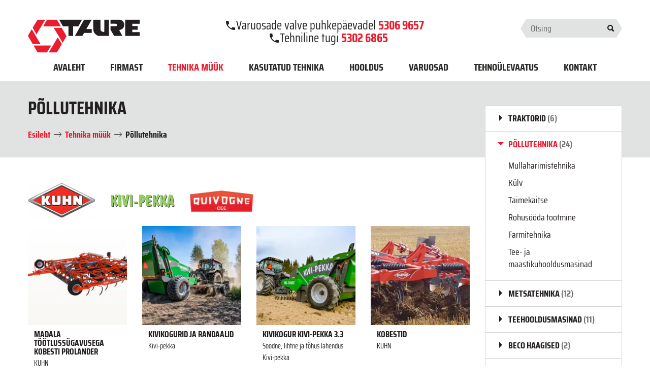

--- FILE ---
content_type: text/html; charset=UTF-8
request_url: https://taure.ee/pollutehnika/
body_size: 30603
content:
<!DOCTYPE html><html lang="et" id="html" class="no-js"><head><meta charset="utf-8"><script>if(navigator.userAgent.match(/MSIE|Internet Explorer/i)||navigator.userAgent.match(/Trident\/7\..*?rv:11/i)){var href=document.location.href;if(!href.match(/[?&]nowprocket/)){if(href.indexOf("?")==-1){if(href.indexOf("#")==-1){document.location.href=href+"?nowprocket=1"}else{document.location.href=href.replace("#","?nowprocket=1#")}}else{if(href.indexOf("#")==-1){document.location.href=href+"&nowprocket=1"}else{document.location.href=href.replace("#","&nowprocket=1#")}}}}</script><script>(()=>{class RocketLazyLoadScripts{constructor(){this.v="1.2.6",this.triggerEvents=["keydown","mousedown","mousemove","touchmove","touchstart","touchend","wheel"],this.userEventHandler=this.t.bind(this),this.touchStartHandler=this.i.bind(this),this.touchMoveHandler=this.o.bind(this),this.touchEndHandler=this.h.bind(this),this.clickHandler=this.u.bind(this),this.interceptedClicks=[],this.interceptedClickListeners=[],this.l(this),window.addEventListener("pageshow",(t=>{this.persisted=t.persisted,this.everythingLoaded&&this.m()})),this.CSPIssue=sessionStorage.getItem("rocketCSPIssue"),document.addEventListener("securitypolicyviolation",(t=>{this.CSPIssue||"script-src-elem"!==t.violatedDirective||"data"!==t.blockedURI||(this.CSPIssue=!0,sessionStorage.setItem("rocketCSPIssue",!0))})),document.addEventListener("DOMContentLoaded",(()=>{this.k()})),this.delayedScripts={normal:[],async:[],defer:[]},this.trash=[],this.allJQueries=[]}p(t){document.hidden?t.t():(this.triggerEvents.forEach((e=>window.addEventListener(e,t.userEventHandler,{passive:!0}))),window.addEventListener("touchstart",t.touchStartHandler,{passive:!0}),window.addEventListener("mousedown",t.touchStartHandler),document.addEventListener("visibilitychange",t.userEventHandler))}_(){this.triggerEvents.forEach((t=>window.removeEventListener(t,this.userEventHandler,{passive:!0}))),document.removeEventListener("visibilitychange",this.userEventHandler)}i(t){"HTML"!==t.target.tagName&&(window.addEventListener("touchend",this.touchEndHandler),window.addEventListener("mouseup",this.touchEndHandler),window.addEventListener("touchmove",this.touchMoveHandler,{passive:!0}),window.addEventListener("mousemove",this.touchMoveHandler),t.target.addEventListener("click",this.clickHandler),this.L(t.target,!0),this.S(t.target,"onclick","rocket-onclick"),this.C())}o(t){window.removeEventListener("touchend",this.touchEndHandler),window.removeEventListener("mouseup",this.touchEndHandler),window.removeEventListener("touchmove",this.touchMoveHandler,{passive:!0}),window.removeEventListener("mousemove",this.touchMoveHandler),t.target.removeEventListener("click",this.clickHandler),this.L(t.target,!1),this.S(t.target,"rocket-onclick","onclick"),this.M()}h(){window.removeEventListener("touchend",this.touchEndHandler),window.removeEventListener("mouseup",this.touchEndHandler),window.removeEventListener("touchmove",this.touchMoveHandler,{passive:!0}),window.removeEventListener("mousemove",this.touchMoveHandler)}u(t){t.target.removeEventListener("click",this.clickHandler),this.L(t.target,!1),this.S(t.target,"rocket-onclick","onclick"),this.interceptedClicks.push(t),t.preventDefault(),t.stopPropagation(),t.stopImmediatePropagation(),this.M()}O(){window.removeEventListener("touchstart",this.touchStartHandler,{passive:!0}),window.removeEventListener("mousedown",this.touchStartHandler),this.interceptedClicks.forEach((t=>{t.target.dispatchEvent(new MouseEvent("click",{view:t.view,bubbles:!0,cancelable:!0}))}))}l(t){EventTarget.prototype.addEventListenerWPRocketBase=EventTarget.prototype.addEventListener,EventTarget.prototype.addEventListener=function(e,i,o){"click"!==e||t.windowLoaded||i===t.clickHandler||t.interceptedClickListeners.push({target:this,func:i,options:o}),(this||window).addEventListenerWPRocketBase(e,i,o)}}L(t,e){this.interceptedClickListeners.forEach((i=>{i.target===t&&(e?t.removeEventListener("click",i.func,i.options):t.addEventListener("click",i.func,i.options))})),t.parentNode!==document.documentElement&&this.L(t.parentNode,e)}D(){return new Promise((t=>{this.P?this.M=t:t()}))}C(){this.P=!0}M(){this.P=!1}S(t,e,i){t.hasAttribute&&t.hasAttribute(e)&&(event.target.setAttribute(i,event.target.getAttribute(e)),event.target.removeAttribute(e))}t(){this._(this),"loading"===document.readyState?document.addEventListener("DOMContentLoaded",this.R.bind(this)):this.R()}k(){let t=[];document.querySelectorAll("script[type=rocketlazyloadscript][data-rocket-src]").forEach((e=>{let i=e.getAttribute("data-rocket-src");if(i&&!i.startsWith("data:")){0===i.indexOf("//")&&(i=location.protocol+i);try{const o=new URL(i).origin;o!==location.origin&&t.push({src:o,crossOrigin:e.crossOrigin||"module"===e.getAttribute("data-rocket-type")})}catch(t){}}})),t=[...new Map(t.map((t=>[JSON.stringify(t),t]))).values()],this.T(t,"preconnect")}async R(){this.lastBreath=Date.now(),this.j(this),this.F(this),this.I(),this.W(),this.q(),await this.A(this.delayedScripts.normal),await this.A(this.delayedScripts.defer),await this.A(this.delayedScripts.async);try{await this.U(),await this.H(this),await this.J()}catch(t){console.error(t)}window.dispatchEvent(new Event("rocket-allScriptsLoaded")),this.everythingLoaded=!0,this.D().then((()=>{this.O()})),this.N()}W(){document.querySelectorAll("script[type=rocketlazyloadscript]").forEach((t=>{t.hasAttribute("data-rocket-src")?t.hasAttribute("async")&&!1!==t.async?this.delayedScripts.async.push(t):t.hasAttribute("defer")&&!1!==t.defer||"module"===t.getAttribute("data-rocket-type")?this.delayedScripts.defer.push(t):this.delayedScripts.normal.push(t):this.delayedScripts.normal.push(t)}))}async B(t){if(await this.G(),!0!==t.noModule||!("noModule"in HTMLScriptElement.prototype))return new Promise((e=>{let i;function o(){(i||t).setAttribute("data-rocket-status","executed"),e()}try{if(navigator.userAgent.indexOf("Firefox/")>0||""===navigator.vendor||this.CSPIssue)i=document.createElement("script"),[...t.attributes].forEach((t=>{let e=t.nodeName;"type"!==e&&("data-rocket-type"===e&&(e="type"),"data-rocket-src"===e&&(e="src"),i.setAttribute(e,t.nodeValue))})),t.text&&(i.text=t.text),i.hasAttribute("src")?(i.addEventListener("load",o),i.addEventListener("error",(function(){i.setAttribute("data-rocket-status","failed-network"),e()})),setTimeout((()=>{i.isConnected||e()}),1)):(i.text=t.text,o()),t.parentNode.replaceChild(i,t);else{const i=t.getAttribute("data-rocket-type"),s=t.getAttribute("data-rocket-src");i?(t.type=i,t.removeAttribute("data-rocket-type")):t.removeAttribute("type"),t.addEventListener("load",o),t.addEventListener("error",(i=>{this.CSPIssue&&i.target.src.startsWith("data:")?(console.log("WPRocket: data-uri blocked by CSP -> fallback"),t.removeAttribute("src"),this.B(t).then(e)):(t.setAttribute("data-rocket-status","failed-network"),e())})),s?(t.removeAttribute("data-rocket-src"),t.src=s):t.src="data:text/javascript;base64,"+window.btoa(unescape(encodeURIComponent(t.text)))}}catch(i){t.setAttribute("data-rocket-status","failed-transform"),e()}}));t.setAttribute("data-rocket-status","skipped")}async A(t){const e=t.shift();return e&&e.isConnected?(await this.B(e),this.A(t)):Promise.resolve()}q(){this.T([...this.delayedScripts.normal,...this.delayedScripts.defer,...this.delayedScripts.async],"preload")}T(t,e){var i=document.createDocumentFragment();t.forEach((t=>{const o=t.getAttribute&&t.getAttribute("data-rocket-src")||t.src;if(o&&!o.startsWith("data:")){const s=document.createElement("link");s.href=o,s.rel=e,"preconnect"!==e&&(s.as="script"),t.getAttribute&&"module"===t.getAttribute("data-rocket-type")&&(s.crossOrigin=!0),t.crossOrigin&&(s.crossOrigin=t.crossOrigin),t.integrity&&(s.integrity=t.integrity),i.appendChild(s),this.trash.push(s)}})),document.head.appendChild(i)}j(t){let e={};function i(i,o){return e[o].eventsToRewrite.indexOf(i)>=0&&!t.everythingLoaded?"rocket-"+i:i}function o(t,o){!function(t){e[t]||(e[t]={originalFunctions:{add:t.addEventListener,remove:t.removeEventListener},eventsToRewrite:[]},t.addEventListener=function(){arguments[0]=i(arguments[0],t),e[t].originalFunctions.add.apply(t,arguments)},t.removeEventListener=function(){arguments[0]=i(arguments[0],t),e[t].originalFunctions.remove.apply(t,arguments)})}(t),e[t].eventsToRewrite.push(o)}function s(e,i){let o=e[i];e[i]=null,Object.defineProperty(e,i,{get:()=>o||function(){},set(s){t.everythingLoaded?o=s:e["rocket"+i]=o=s}})}o(document,"DOMContentLoaded"),o(window,"DOMContentLoaded"),o(window,"load"),o(window,"pageshow"),o(document,"readystatechange"),s(document,"onreadystatechange"),s(window,"onload"),s(window,"onpageshow");try{Object.defineProperty(document,"readyState",{get:()=>t.rocketReadyState,set(e){t.rocketReadyState=e},configurable:!0}),document.readyState="loading"}catch(t){console.log("WPRocket DJE readyState conflict, bypassing")}}F(t){let e;function i(e){return t.everythingLoaded?e:e.split(" ").map((t=>"load"===t||0===t.indexOf("load.")?"rocket-jquery-load":t)).join(" ")}function o(o){function s(t){const e=o.fn[t];o.fn[t]=o.fn.init.prototype[t]=function(){return this[0]===window&&("string"==typeof arguments[0]||arguments[0]instanceof String?arguments[0]=i(arguments[0]):"object"==typeof arguments[0]&&Object.keys(arguments[0]).forEach((t=>{const e=arguments[0][t];delete arguments[0][t],arguments[0][i(t)]=e}))),e.apply(this,arguments),this}}o&&o.fn&&!t.allJQueries.includes(o)&&(o.fn.ready=o.fn.init.prototype.ready=function(e){return t.domReadyFired?e.bind(document)(o):document.addEventListener("rocket-DOMContentLoaded",(()=>e.bind(document)(o))),o([])},s("on"),s("one"),t.allJQueries.push(o)),e=o}o(window.jQuery),Object.defineProperty(window,"jQuery",{get:()=>e,set(t){o(t)}})}async H(t){const e=document.querySelector("script[data-webpack]");e&&(await async function(){return new Promise((t=>{e.addEventListener("load",t),e.addEventListener("error",t)}))}(),await t.K(),await t.H(t))}async U(){this.domReadyFired=!0;try{document.readyState="interactive"}catch(t){}await this.G(),document.dispatchEvent(new Event("rocket-readystatechange")),await this.G(),document.rocketonreadystatechange&&document.rocketonreadystatechange(),await this.G(),document.dispatchEvent(new Event("rocket-DOMContentLoaded")),await this.G(),window.dispatchEvent(new Event("rocket-DOMContentLoaded"))}async J(){try{document.readyState="complete"}catch(t){}await this.G(),document.dispatchEvent(new Event("rocket-readystatechange")),await this.G(),document.rocketonreadystatechange&&document.rocketonreadystatechange(),await this.G(),window.dispatchEvent(new Event("rocket-load")),await this.G(),window.rocketonload&&window.rocketonload(),await this.G(),this.allJQueries.forEach((t=>t(window).trigger("rocket-jquery-load"))),await this.G();const t=new Event("rocket-pageshow");t.persisted=this.persisted,window.dispatchEvent(t),await this.G(),window.rocketonpageshow&&window.rocketonpageshow({persisted:this.persisted}),this.windowLoaded=!0}m(){document.onreadystatechange&&document.onreadystatechange(),window.onload&&window.onload(),window.onpageshow&&window.onpageshow({persisted:this.persisted})}I(){const t=new Map;document.write=document.writeln=function(e){const i=document.currentScript;i||console.error("WPRocket unable to document.write this: "+e);const o=document.createRange(),s=i.parentElement;let n=t.get(i);void 0===n&&(n=i.nextSibling,t.set(i,n));const c=document.createDocumentFragment();o.setStart(c,0),c.appendChild(o.createContextualFragment(e)),s.insertBefore(c,n)}}async G(){Date.now()-this.lastBreath>45&&(await this.K(),this.lastBreath=Date.now())}async K(){return document.hidden?new Promise((t=>setTimeout(t))):new Promise((t=>requestAnimationFrame(t)))}N(){this.trash.forEach((t=>t.remove()))}static run(){const t=new RocketLazyLoadScripts;t.p(t)}}RocketLazyLoadScripts.run()})();</script>  <meta http-equiv="X-UA-Compatible" content="IE=edge"> <meta name="viewport" content="width=device-width, initial-scale=1.0, maximum-scale=1.0, user-scalable=no"/> <meta name="format-detection" content="telephone=no"> <meta name='robots' content='index, follow, max-image-preview:large, max-snippet:-1, max-video-preview:-1'/><link rel="alternate" hreflang="et" href="https://taure.ee/pollutehnika/"/><link rel="alternate" hreflang="x-default" href="https://taure.ee/pollutehnika/"/>  <title>Põllutehnika - Taure AS</title><link rel="preload" as="font" href="https://fonts.gstatic.com/s/sairacondensed/v11/EJROQgErUN8XuHNEtX81i9TmEkrvoutF.woff2" crossorigin><link rel="preload" as="font" href="https://fonts.gstatic.com/s/sairacondensed/v11/EJRLQgErUN8XuHNEtX81i9TmEkrnGc5Q962f.woff2" crossorigin><link rel="preload" as="font" href="https://taure.ee/wp-content/themes/taure/theme/fonts/ionicons.ttf?v=2.0.0" crossorigin><style id="wpr-usedcss">:where(.wp-block-button__link){border-radius:9999px;box-shadow:none;padding:calc(.667em + 2px) calc(1.333em + 2px);text-decoration:none}:where(.wp-block-calendar table:not(.has-background) th){background:#ddd}:where(.wp-block-columns){margin-bottom:1.75em}:where(.wp-block-columns.has-background){padding:1.25em 2.375em}:where(.wp-block-post-comments input[type=submit]){border:none}:where(.wp-block-cover-image:not(.has-text-color)),:where(.wp-block-cover:not(.has-text-color)){color:#fff}:where(.wp-block-cover-image.is-light:not(.has-text-color)),:where(.wp-block-cover.is-light:not(.has-text-color)){color:#000}:where(.wp-block-file){margin-bottom:1.5em}:where(.wp-block-file__button){border-radius:2em;display:inline-block;padding:.5em 1em}:where(.wp-block-file__button):is(a):active,:where(.wp-block-file__button):is(a):focus,:where(.wp-block-file__button):is(a):hover,:where(.wp-block-file__button):is(a):visited{box-shadow:none;color:#fff;opacity:.85;text-decoration:none}:where(.wp-block-latest-comments:not([style*=line-height] .wp-block-latest-comments__comment)){line-height:1.1}:where(.wp-block-latest-comments:not([style*=line-height] .wp-block-latest-comments__comment-excerpt p)){line-height:1.8}ul{box-sizing:border-box}:where(.wp-block-navigation.has-background .wp-block-navigation-item a:not(.wp-element-button)),:where(.wp-block-navigation.has-background .wp-block-navigation-submenu a:not(.wp-element-button)){padding:.5em 1em}:where(.wp-block-navigation .wp-block-navigation__submenu-container .wp-block-navigation-item a:not(.wp-element-button)),:where(.wp-block-navigation .wp-block-navigation__submenu-container .wp-block-navigation-submenu a:not(.wp-element-button)),:where(.wp-block-navigation .wp-block-navigation__submenu-container .wp-block-navigation-submenu button.wp-block-navigation-item__content),:where(.wp-block-navigation .wp-block-navigation__submenu-container .wp-block-pages-list__item button.wp-block-navigation-item__content){padding:.5em 1em}:where(p.has-text-color:not(.has-link-color)) a{color:inherit}:where(.wp-block-post-excerpt){margin-bottom:var(--wp--style--block-gap);margin-top:var(--wp--style--block-gap)}:where(.wp-block-preformatted.has-background){padding:1.25em 2.375em}:where(.wp-block-pullquote){margin:0 0 1em}:where(.wp-block-search__button){border:1px solid #ccc;padding:6px 10px}:where(.wp-block-search__button-inside .wp-block-search__inside-wrapper){border:1px solid #949494;box-sizing:border-box;padding:4px}:where(.wp-block-search__button-inside .wp-block-search__inside-wrapper) .wp-block-search__input{border:none;border-radius:0;padding:0 4px}:where(.wp-block-search__button-inside .wp-block-search__inside-wrapper) .wp-block-search__input:focus{outline:0}:where(.wp-block-search__button-inside .wp-block-search__inside-wrapper) :where(.wp-block-search__button){padding:4px 8px}:where(.wp-block-term-description){margin-bottom:var(--wp--style--block-gap);margin-top:var(--wp--style--block-gap)}:where(pre.wp-block-verse){font-family:inherit}:root{--wp--preset--font-size--normal:16px;--wp--preset--font-size--huge:42px}html :where(.has-border-color){border-style:solid}html :where([style*=border-top-color]){border-top-style:solid}html :where([style*=border-right-color]){border-right-style:solid}html :where([style*=border-bottom-color]){border-bottom-style:solid}html :where([style*=border-left-color]){border-left-style:solid}html :where([style*=border-width]){border-style:solid}html :where([style*=border-top-width]){border-top-style:solid}html :where([style*=border-right-width]){border-right-style:solid}html :where([style*=border-bottom-width]){border-bottom-style:solid}html :where([style*=border-left-width]){border-left-style:solid}html :where(img[class*=wp-image-]){height:auto;max-width:100%}:where(figure){margin:0 0 1em}html :where(.is-position-sticky){--wp-admin--admin-bar--position-offset:var(--wp-admin--admin-bar--height,0px)}@media screen and (max-width:600px){html :where(.is-position-sticky){--wp-admin--admin-bar--position-offset:0px}}body{--wp--preset--color--black:#000000;--wp--preset--color--cyan-bluish-gray:#abb8c3;--wp--preset--color--white:#ffffff;--wp--preset--color--pale-pink:#f78da7;--wp--preset--color--vivid-red:#cf2e2e;--wp--preset--color--luminous-vivid-orange:#ff6900;--wp--preset--color--luminous-vivid-amber:#fcb900;--wp--preset--color--light-green-cyan:#7bdcb5;--wp--preset--color--vivid-green-cyan:#00d084;--wp--preset--color--pale-cyan-blue:#8ed1fc;--wp--preset--color--vivid-cyan-blue:#0693e3;--wp--preset--color--vivid-purple:#9b51e0;--wp--preset--gradient--vivid-cyan-blue-to-vivid-purple:linear-gradient(135deg,rgba(6, 147, 227, 1) 0%,rgb(155, 81, 224) 100%);--wp--preset--gradient--light-green-cyan-to-vivid-green-cyan:linear-gradient(135deg,rgb(122, 220, 180) 0%,rgb(0, 208, 130) 100%);--wp--preset--gradient--luminous-vivid-amber-to-luminous-vivid-orange:linear-gradient(135deg,rgba(252, 185, 0, 1) 0%,rgba(255, 105, 0, 1) 100%);--wp--preset--gradient--luminous-vivid-orange-to-vivid-red:linear-gradient(135deg,rgba(255, 105, 0, 1) 0%,rgb(207, 46, 46) 100%);--wp--preset--gradient--very-light-gray-to-cyan-bluish-gray:linear-gradient(135deg,rgb(238, 238, 238) 0%,rgb(169, 184, 195) 100%);--wp--preset--gradient--cool-to-warm-spectrum:linear-gradient(135deg,rgb(74, 234, 220) 0%,rgb(151, 120, 209) 20%,rgb(207, 42, 186) 40%,rgb(238, 44, 130) 60%,rgb(251, 105, 98) 80%,rgb(254, 248, 76) 100%);--wp--preset--gradient--blush-light-purple:linear-gradient(135deg,rgb(255, 206, 236) 0%,rgb(152, 150, 240) 100%);--wp--preset--gradient--blush-bordeaux:linear-gradient(135deg,rgb(254, 205, 165) 0%,rgb(254, 45, 45) 50%,rgb(107, 0, 62) 100%);--wp--preset--gradient--luminous-dusk:linear-gradient(135deg,rgb(255, 203, 112) 0%,rgb(199, 81, 192) 50%,rgb(65, 88, 208) 100%);--wp--preset--gradient--pale-ocean:linear-gradient(135deg,rgb(255, 245, 203) 0%,rgb(182, 227, 212) 50%,rgb(51, 167, 181) 100%);--wp--preset--gradient--electric-grass:linear-gradient(135deg,rgb(202, 248, 128) 0%,rgb(113, 206, 126) 100%);--wp--preset--gradient--midnight:linear-gradient(135deg,rgb(2, 3, 129) 0%,rgb(40, 116, 252) 100%);--wp--preset--font-size--small:13px;--wp--preset--font-size--medium:20px;--wp--preset--font-size--large:36px;--wp--preset--font-size--x-large:42px;--wp--preset--spacing--20:0.44rem;--wp--preset--spacing--30:0.67rem;--wp--preset--spacing--40:1rem;--wp--preset--spacing--50:1.5rem;--wp--preset--spacing--60:2.25rem;--wp--preset--spacing--70:3.38rem;--wp--preset--spacing--80:5.06rem;--wp--preset--shadow--natural:6px 6px 9px rgba(0, 0, 0, .2);--wp--preset--shadow--deep:12px 12px 50px rgba(0, 0, 0, .4);--wp--preset--shadow--sharp:6px 6px 0px rgba(0, 0, 0, .2);--wp--preset--shadow--outlined:6px 6px 0px -3px rgba(255, 255, 255, 1),6px 6px rgba(0, 0, 0, 1);--wp--preset--shadow--crisp:6px 6px 0px rgba(0, 0, 0, 1)}:where(.is-layout-flex){gap:.5em}:where(.is-layout-grid){gap:.5em}:where(.wp-block-post-template.is-layout-flex){gap:1.25em}:where(.wp-block-post-template.is-layout-grid){gap:1.25em}:where(.wp-block-columns.is-layout-flex){gap:2em}:where(.wp-block-columns.is-layout-grid){gap:2em}@font-face{font-display:swap;font-family:'Saira Condensed';font-style:normal;font-weight:400;src:url(https://fonts.gstatic.com/s/sairacondensed/v11/EJROQgErUN8XuHNEtX81i9TmEkrvoutF.woff2) format('woff2');unicode-range:U+0000-00FF,U+0131,U+0152-0153,U+02BB-02BC,U+02C6,U+02DA,U+02DC,U+0304,U+0308,U+0329,U+2000-206F,U+2074,U+20AC,U+2122,U+2191,U+2193,U+2212,U+2215,U+FEFF,U+FFFD}@font-face{font-display:swap;font-family:'Saira Condensed';font-style:normal;font-weight:700;src:url(https://fonts.gstatic.com/s/sairacondensed/v11/EJRLQgErUN8XuHNEtX81i9TmEkrnGc5Q962f.woff2) format('woff2');unicode-range:U+0000-00FF,U+0131,U+0152-0153,U+02BB-02BC,U+02C6,U+02DA,U+02DC,U+0304,U+0308,U+0329,U+2000-206F,U+2074,U+20AC,U+2122,U+2191,U+2193,U+2212,U+2215,U+FEFF,U+FFFD}@font-face{font-display:swap;font-family:Ionicons;src:url("https://taure.ee/wp-content/themes/taure/theme/fonts/ionicons.eot?v=2.0.0");src:url("https://taure.ee/wp-content/themes/taure/theme/fonts/ionicons.eot?v=2.0.0#iefix") format("embedded-opentype"),url("https://taure.ee/wp-content/themes/taure/theme/fonts/ionicons.ttf?v=2.0.0") format("truetype"),url("https://taure.ee/wp-content/themes/taure/theme/fonts/ionicons.woff?v=2.0.0") format("woff"),url("https://taure.ee/wp-content/themes/taure/theme/fonts/ionicons.svg?v=2.0.0#Ionicons") format("svg");font-weight:400;font-style:normal}.ion-ios-arrow-thin-left:before,.ion-ios-arrow-thin-right:before,.ion-search:before,.ion-social-facebook:before{display:inline-block;font-family:Ionicons;speak:none;font-style:normal;font-weight:400;font-variant:normal;text-transform:none;text-rendering:auto;line-height:1;-webkit-font-smoothing:antialiased;-moz-osx-font-smoothing:grayscale}.ion-ios-arrow-thin-left:before{content:"\f3d5"}.ion-ios-arrow-thin-right:before{content:"\f3d6"}.ion-search:before{content:"\f21f"}.ion-social-facebook:before{content:"\f231"}.slick-slider{position:relative;display:block;box-sizing:border-box;-webkit-user-select:none;-moz-user-select:none;-ms-user-select:none;user-select:none;-webkit-touch-callout:none;-khtml-user-select:none;-ms-touch-action:pan-y;touch-action:pan-y;-webkit-tap-highlight-color:transparent}.slick-list{position:relative;display:block;overflow:hidden;margin:0;padding:0}.slick-list:focus{outline:0}.slick-list.dragging{cursor:pointer;cursor:hand}.slick-slider .slick-list,.slick-slider .slick-track{-webkit-transform:translate3d(0,0,0);-moz-transform:translate3d(0,0,0);-ms-transform:translate3d(0,0,0);-o-transform:translate3d(0,0,0);transform:translate3d(0,0,0)}.slick-track{position:relative;top:0;left:0;display:block;margin-left:auto;margin-right:auto}.slick-track:after,.slick-track:before{display:table;content:''}.slick-track:after{clear:both}.slick-loading .slick-track{visibility:hidden}.slick-slide{display:none;float:left;height:100%;min-height:1px}[dir=rtl] .slick-slide{float:right}.slick-slide img{display:block}.slick-slide.slick-loading img{display:none}.slick-slide.dragging img{pointer-events:none}.slick-initialized .slick-slide{display:block}.slick-loading .slick-slide{visibility:hidden}.slick-vertical .slick-slide{display:block;height:auto;border:1px solid transparent}.slick-arrow.slick-hidden{display:none}.slick-arrow{display:block;width:70px;height:60px;text-align:center;padding:0;border:none;background-color:#ec122b;position:absolute;z-index:1;top:57px;color:#fff;-webkit-clip-path:polygon(18px 0,52px 0,100% 50%,52px 100%,18px 100%,0 50%);clip-path:polygon(18px 0,52px 0,100% 50%,52px 100%,18px 100%,0 50%);font-size:42px;cursor:pointer;-webkit-transition:background-color .25s linear;-moz-transition:background-color .25s linear;-ms-transition:background-color .25s linear;-o-transition:background-color .25s linear;transition:background-color .25s linear}.slick-arrow:hover{background-color:#231f20}.slick-arrow.slick-disabled{opacity:.15;cursor:default}.slick-arrow.slick-disabled:hover{background-color:#ec122b}.slick-arrow.slick-prev{left:-25px}.slick-arrow.slick-next{right:-25px}.section-lg-slider .section-slider .slick-arrow{top:50%;margin-top:-30px}.section-lg-slider .section-slider .slick-arrow.slick-prev{left:15px}.section-lg-slider .section-slider .slick-arrow.slick-next{right:15px}.slick-dots{margin:0;padding:0;list-style:none}.slick-dots li+li{margin-top:15px}.slick-dots li button{padding:0;border:none;display:block;width:30px;height:25px;background-color:#fff;-webkit-clip-path:polygon(7px 0,23px 0,100% 50%,23px 100%,7px 100%,0 50%);clip-path:polygon(7px 0,23px 0,100% 50%,23px 100%,7px 100%,0 50%);color:#fff}.slick-dots li button:hover,.slick-dots li.slick-active button{background-color:#ec1c2e;color:#ec1c2e}.section-slider-dots .slick-dots{position:absolute;right:15px;top:30px}.section-lg-slider .section-slider>.slick-dots{position:absolute;right:15px;top:50%;-webkit-transform:translateY(-50%);-ms-transform:translateY(-50%);transform:translateY(-50%);z-index:2}html{font-family:sans-serif;-ms-text-size-adjust:100%;-webkit-text-size-adjust:100%}body{margin:0}footer,header,main,nav,section{display:block}audio,progress,video{display:inline-block;vertical-align:baseline}audio:not([controls]){display:none;height:0}[hidden],template{display:none}a{background-color:transparent}a:active,a:hover{outline:0}b,strong{font-weight:700}h1{font-size:2em;margin:.67em 0}img{border:0}svg:not(:root){overflow:hidden}pre{overflow:auto}code,pre{font-family:monospace,monospace;font-size:1em}button,input,optgroup,select,textarea{color:inherit;font:inherit;margin:0}button{overflow:visible}button,select{text-transform:none}button,html input[type=button],input[type=reset],input[type=submit]{-webkit-appearance:button;cursor:pointer}button[disabled],html input[disabled]{cursor:default}button::-moz-focus-inner,input::-moz-focus-inner{border:0;padding:0}input{line-height:normal}input[type=checkbox],input[type=radio]{-webkit-box-sizing:border-box;-moz-box-sizing:border-box;box-sizing:border-box;padding:0}input[type=number]::-webkit-inner-spin-button,input[type=number]::-webkit-outer-spin-button{height:auto}input[type=search]{-webkit-appearance:textfield;-webkit-box-sizing:content-box;-moz-box-sizing:content-box;box-sizing:content-box}input[type=search]::-webkit-search-cancel-button,input[type=search]::-webkit-search-decoration{-webkit-appearance:none}fieldset{border:1px solid silver;margin:0 2px;padding:.35em .625em .75em}legend{border:0;padding:0}textarea{overflow:auto}optgroup{font-weight:700}table{border-collapse:collapse;border-spacing:0}td,th{padding:0}@media print{*,:after,:before{background:0 0!important;color:#000!important;-webkit-box-shadow:none!important;box-shadow:none!important;text-shadow:none!important}a,a:visited{text-decoration:underline}a[href]:after{content:" (" attr(href) ")"}a[href^="#"]:after,a[href^="javascript:"]:after{content:""}pre{border:1px solid #999;page-break-inside:avoid}thead{display:table-header-group}img,tr{page-break-inside:avoid}img{max-width:100%!important}h2,p{orphans:3;widows:3}h2{page-break-after:avoid}.btn>.caret{border-top-color:#000!important}.label{border:1px solid #000}.table{border-collapse:collapse!important}.table td,.table th{background-color:#fff!important}}*{-webkit-box-sizing:border-box;-moz-box-sizing:border-box;box-sizing:border-box}:after,:before{-webkit-box-sizing:border-box;-moz-box-sizing:border-box;box-sizing:border-box}html{font-size:10px;-webkit-tap-highlight-color:transparent}body{font-family:'Saira Condensed',sans-serif;font-size:18px;line-height:1.42857143;color:#231f20;background-color:#fff}button,input,select,textarea{font-family:inherit;font-size:inherit;line-height:inherit}a{color:#ec1c2e;text-decoration:none}a:focus,a:hover{color:#ad0e1c;text-decoration:none}a:focus{outline:-webkit-focus-ring-color auto 5px;outline-offset:-2px}img{vertical-align:middle}[role=button]{cursor:pointer}h1,h2,h5,h6{font-family:inherit;font-weight:700;line-height:1em;color:inherit;margin:0}h1{font-size:36px}h2{font-size:32px}h5{font-size:21px;font-weight:400}h6{font-size:18px}p{margin:0}.small{font-size:88%}.text-center{text-align:center}.text-primary{color:#ec1c2e}a.text-primary:focus,a.text-primary:hover{color:#c51020}ul{margin-top:0;margin-bottom:12.5px}ul ul{margin-bottom:0}dl{margin-top:0;margin-bottom:25px}address{margin-bottom:25px;font-style:normal;line-height:1.42857143}code,pre{font-family:Menlo,Monaco,Consolas,"Courier New",monospace}code{padding:2px 4px;font-size:90%;color:#c7254e;background-color:#f9f2f4;border-radius:0}pre{display:block;padding:12px;margin:0 0 12.5px;font-size:17px;line-height:1.42857143;word-break:break-all;word-wrap:break-word;color:#594f51;background-color:#f5f5f5;border:1px solid #ccc;border-radius:0}pre code{padding:0;font-size:inherit;color:inherit;white-space:pre-wrap;background-color:transparent;border-radius:0}.container{margin-right:auto;margin-left:auto;padding-left:15px;padding-right:15px;width:100%;max-width:1200px}.container-fluid{margin-right:auto;margin-left:auto;width:100%;max-width:1230px}.row{margin-left:-15px;margin-right:-15px}.col-lg-3,.col-lg-6,.col-lg-9,.col-md-4,.col-md-8{position:relative;min-height:1px;padding-left:15px;padding-right:15px}@media (min-width:992px){.col-md-4,.col-md-8{float:left}.col-md-8{width:66.66666667%}.col-md-4{width:33.33333333%}.header-phone+.header-phone{margin-left:15px}}@media (min-width:1200px){.col-lg-3,.col-lg-6,.col-lg-9{float:left}.col-lg-9{width:75%}.col-lg-6{width:50%}.col-lg-3{width:25%}}table{background-color:transparent}caption{padding-top:8px;padding-bottom:8px;color:#9e9295;text-align:left}th{text-align:left}.table{width:100%;max-width:100%;margin-bottom:25px}.table>tbody>tr>td,.table>tbody>tr>th,.table>thead>tr>td,.table>thead>tr>th{padding:6px 15px;line-height:1.42857143;vertical-align:top;border-top:1px solid #d6d6d6}.table>thead>tr>th{vertical-align:top;background-color:#d5d5d5}.table>caption+thead>tr:first-child>td,.table>caption+thead>tr:first-child>th,.table>colgroup+thead>tr:first-child>td,.table>colgroup+thead>tr:first-child>th,.table>thead:first-child>tr:first-child>td,.table>thead:first-child>tr:first-child>th{border-top:0}.table>tbody+tbody{border:none}.table .table{background-color:#fff}table td[class*=col-],table th[class*=col-]{position:static;float:none;display:table-cell}.table>tbody>tr.active>td,.table>tbody>tr.active>th,.table>tbody>tr>td.active,.table>tbody>tr>th.active,.table>thead>tr.active>td,.table>thead>tr.active>th,.table>thead>tr>td.active,.table>thead>tr>th.active{background-color:#f5f5f5}.table>tbody>tr.success>td,.table>tbody>tr.success>th,.table>tbody>tr>td.success,.table>tbody>tr>th.success,.table>thead>tr.success>td,.table>thead>tr.success>th,.table>thead>tr>td.success,.table>thead>tr>th.success{background-color:#dff0d8}.table>tbody>tr.warning>td,.table>tbody>tr.warning>th,.table>tbody>tr>td.warning,.table>tbody>tr>th.warning,.table>thead>tr.warning>td,.table>thead>tr.warning>th,.table>thead>tr>td.warning,.table>thead>tr>th.warning{background-color:#fcf8e3}fieldset{padding:0;margin:0;border:0;min-width:0}legend{display:block;width:100%;padding:0;margin-bottom:25px;font-size:27px;line-height:inherit;color:#594f51;border:0;border-bottom:1px solid #e5e5e5}label{display:inline-block;max-width:100%;margin-bottom:5px;font-weight:700}input[type=search]{-webkit-box-sizing:border-box;-moz-box-sizing:border-box;box-sizing:border-box}input[type=checkbox],input[type=radio]{margin:4px 0 0;line-height:normal}input[type=file]{display:block}select[multiple],select[size]{height:auto}input[type=checkbox]:focus,input[type=file]:focus,input[type=radio]:focus{outline:-webkit-focus-ring-color auto 5px;outline-offset:-2px}input[type=search]{-webkit-appearance:none}.checkbox,.radio{position:relative;display:block;margin-top:10px;margin-bottom:10px}.checkbox label,.radio label{min-height:25px;padding-left:20px;margin-bottom:0;font-weight:400;cursor:pointer}.checkbox input[type=checkbox],.radio input[type=radio]{position:absolute;margin-left:-20px}.checkbox+.checkbox,.radio+.radio{margin-top:-5px}fieldset[disabled] input[type=checkbox],fieldset[disabled] input[type=radio],input[type=checkbox].disabled,input[type=checkbox][disabled],input[type=radio].disabled,input[type=radio][disabled]{cursor:not-allowed}.checkbox.disabled label,.radio.disabled label,fieldset[disabled] .checkbox label,fieldset[disabled] .radio label{cursor:not-allowed}.fade{opacity:0;-webkit-transition:opacity .15s linear;-o-transition:opacity .15s linear;transition:opacity .15s linear}.fade.in{opacity:1}.collapse{display:none}.collapse.in{display:block}tr.collapse.in{display:table-row}tbody.collapse.in{display:table-row-group}.collapsing{position:relative;height:0;overflow:hidden;-webkit-transition-property:height,visibility;-o-transition-property:height,visibility;transition-property:height,visibility;-webkit-transition-duration:.35s;-o-transition-duration:.35s;transition-duration:.35s;-webkit-transition-timing-function:ease;-o-transition-timing-function:ease;transition-timing-function:ease}.close{float:right;font-size:27px;font-weight:700;line-height:1;color:#000;text-shadow:0 1px 0 #fff;opacity:.2}.close:focus,.close:hover{color:#000;text-decoration:none;cursor:pointer;opacity:.5}button.close{padding:0;cursor:pointer;background:0 0;border:0;-webkit-appearance:none}.clearfix:after,.clearfix:before,.container-fluid:after,.container-fluid:before,.container:after,.container:before,.row:after,.row:before{content:" ";display:table}.clearfix:after,.container-fluid:after,.container:after,.row:after{clear:both}.pull-right{float:right!important}.hide{display:none!important}.show{display:block!important}.hidden{display:none!important}@-ms-viewport{width:device-width}html{box-sizing:border-box}*,:after,:before{box-sizing:inherit}img{max-width:100%;height:auto;min-height:1px}a,button,input,select,textarea{outline:0!important}:focus{outline:0!important}#wrapper{overflow:hidden;max-width:1920px;width:100%;margin:0 auto;position:relative}.slider.slick-initialized .slide-item{display:block}.flex-stretch{display:-ms-flexbox;display:-webkit-flex;display:flex;-webkit-flex-direction:row;-ms-flex-direction:row;flex-direction:row;-webkit-flex-wrap:wrap;-ms-flex-wrap:wrap;flex-wrap:wrap;-webkit-justify-content:flex-start;-ms-flex-pack:start;justify-content:flex-start;-webkit-align-content:stretch;-ms-flex-line-pack:stretch;align-content:stretch;margin-left:-15px;margin-right:-15px}.flex-stretch{align-content:stretch;-webkit-align-items:stretch;-ms-flex-align:stretch;align-items:stretch}.flex-item{-webkit-order:0;-ms-flex-order:0;order:0;-webkit-flex:0 1 100%;-ms-flex:0 1 100%;flex:0 1 100%;width:100%;-webkit-align-self:auto;-ms-flex-item-align:auto;align-self:auto;padding-left:15px;padding-right:15px}.btn{display:inline-block;position:relative;width:270px;text-align:center;height:50px;line-height:50px;font-size:24px;text-transform:uppercase;color:#231f20;padding:0 20px;overflow:hidden;-webkit-clip-path:polygon(16px 0,254px 0,100% 50%,254px 100%,16px 100%,0 50%);clip-path:polygon(16px 0,254px 0,100% 50%,254px 100%,16px 100%,0 50%);font-weight:400;border:none;background:0 0}.btn:focus{color:#231f20}.btn>span{position:relative;z-index:2;display:inline-block}.btn:after,.btn:before{content:'';display:block;position:absolute;-webkit-clip-path:polygon(16px 0,254px 0,100% 50%,254px 100%,16px 100%,0 50%);clip-path:polygon(16px 0,254px 0,100% 50%,254px 100%,16px 100%,0 50%);-webkit-transition:.25s linear;-moz-transition:.25s linear;-ms-transition:.25s linear;-o-transition:.25s linear;transition:all .25s linear}.btn:before{top:0;left:0;right:0;bottom:0;background-color:#ec1c2e;-webkit-clip-path:polygon(16px 0,254px 0,100% 50%,254px 100%,16px 100%,0 50%);clip-path:polygon(16px 0,254px 0,100% 50%,254px 100%,16px 100%,0 50%)}.btn:after{top:2px;left:2px;right:2px;bottom:2px;background-color:#fff;z-index:1;-webkit-clip-path:polygon(15px 0,251px 0,100% 50%,251px 100%,15px 100%,0 50%);clip-path:polygon(15px 0,251px 0,100% 50%,251px 100%,15px 100%,0 50%)}.btn:hover{color:#fff;text-decoration:none}.btn:hover:after,.btn:hover:before{background-color:#231f20}.section-block>.container-fluid{padding-top:50px;padding-bottom:50px}.section-title{font-size:36px;text-transform:uppercase;margin:0 0 45px}.section-block+.section-block>.container-fluid{border-top:2px solid #e3e3e3}.section-block.section-lg-slider+.section-block>.container-fluid{border:none}.section-lg-slider{position:relative}.product-cat-grid .product-cat.flex-item{-webkit-flex:0 1 16.66666666666667%;-ms-flex:0 1 16.66666666666667%;flex:0 1 16.66666666666667%;width:16.66666666666667%}.product-cat-grid .product-cat:nth-child(n+7){padding-top:10px}.col-md-8 .product-cat-grid .product-cat.flex-item{-webkit-flex:0 1 25%;-ms-flex:0 1 25%;flex:0 1 25%;width:25%}.col-md-8 .product-cat-grid .product-cat:nth-child(n+7){padding-top:0}.col-md-8 .product-cat-grid .product-cat:nth-child(n+5){padding-top:10px}.read-more{display:inline-block;vertical-align:baseline;color:#231f20;text-transform:uppercase;font-weight:700;border-bottom:1px solid #ec122b;padding:3px 0}.read-more:hover{color:#ec122b;text-decoration:none}.section-title-link{position:relative}.section-title-link .read-more{position:absolute;top:2px;right:0}#header>.container{position:relative;padding-top:38px}.header-phone{font-size:24px;line-height:24px;position:relative;display:inline-block;vertical-align:top;padding-left:20px}.header-phone:before{position:absolute;top:0;left:0;content:"\f2d2";display:block;float:left;font-family:Ionicons;speak:none;font-style:normal;font-weight:400;font-variant:normal;text-transform:none;text-rendering:auto;line-height:1;-webkit-font-smoothing:antialiased;-moz-osx-font-smoothing:grayscale;font-size:24px}@media (max-width:991px){.header-phone+.header-phone{margin-left:15px}}#header-search{float:right}#header-search .searchbox{width:200px;position:relative;background-color:#e1e3e3;-webkit-clip-path:polygon(11px 0,189px 0,100% 50%,189px 100%,11px 100%,0 50%);clip-path:polygon(11px 0,189px 0,100% 50%,189px 100%,11px 100%,0 50%);height:36px;padding-right:45px}#header-search .searchbox input[type=search]{background:0 0;border:none;padding:0 5px 0 20px;line-height:36px;width:100%;color:#000}#header-search .searchbox button[type=submit]{width:45px;height:36px;position:absolute;top:0;right:0;border:none;background-color:#e1e3e3;text-align:center;line-height:36px;padding:0;-webkit-clip-path:polygon(11px 0,34px 0,100% 50%,34px 100%,11px 100%,0 50%);clip-path:polygon(11px 0,34px 0,100% 50%,34px 100%,11px 100%,0 50%)}#header-search .searchbox button[type=submit]:hover{color:#fff;background-color:#ec122b}#header-items{background-color:#fff;width:100%;text-align:center}#primary-menu ul{margin:0;padding:0;list-style:none}#primary-menu>ul{display:inline-block;vertical-align:top}#primary-menu>ul>li{float:left;display:table;height:56px;padding:0 5px}@media (min-width:1260px){#primary-menu>ul>li{padding:0 15px}}#primary-menu>ul>li>a{display:table-cell;vertical-align:middle;font-size:20px;line-height:24px;color:#2a2a28;font-weight:700;text-transform:uppercase;padding:5px 10px}#primary-menu>ul>li.current-menu-ancestor>a,#primary-menu>ul>li.current-menu-item>a,#primary-menu>ul>li.current-menu-parent>a,#primary-menu>ul>li>a:hover{color:#ec1c2e}#primary-menu>ul>li.menu-item-has-children>a:after{content:"\f35f";display:inline-block;font-family:Ionicons;speak:none;font-style:normal;font-weight:400;font-variant:normal;text-transform:none;text-rendering:auto;line-height:1;-webkit-font-smoothing:antialiased;-moz-osx-font-smoothing:grayscale;font-size:24px;vertical-align:middle;margin-left:6px;position:relative;top:-2px;color:#ec122b}#primary-menu .post-count{display:none!important}.section-lg-slider{background-color:#e5e5e5}.section-lg-slider .container{position:relative}.section-lg-slider>.container:after{content:'';display:block;width:360px;height:306px;position:absolute;right:15px;bottom:-25px;background-image:url(https://taure.ee/wp-content/themes/taure/theme/images/welcome-symbol.png)}.section-lg-slider h1{font-size:60px;text-transform:uppercase;color:#fff;text-shadow:1px 1px 5px rgba(0,0,0,.39)}.section-lg-slider h1+.btn{margin-top:45px}.entry-header{min-height:150px;background-color:#e1e3e2;padding:35px 0 30px}.entry-title{margin:0;text-transform:uppercase}#breadcrumbs{margin:0;padding:0;list-style:none;overflow:hidden;font-size:18px;line-height:18px;font-weight:700}#breadcrumbs>li{float:left;margin-right:7px}#breadcrumbs>li.separator{position:relative;font-size:24px}#breadcrumbs>li.separator>i{position:relative;top:-3px}.entry-title+#breadcrumbs{margin-top:25px}.table{border:1px solid #d6d6d6}.table td+td,.table th+th{border-left:1px solid #d6d6d6}#sidebar{margin-top:-153px;margin-bottom:30px}#sidebar ul{margin:0;list-style:none;padding:0;background-color:#fff;border:1px solid #d5d5d5;font-weight:700;text-transform:uppercase}#sidebar ul li+li{border-top:1px solid #d5d5d5}#sidebar ul li a{display:block;line-height:24px;padding:13px 15px 13px 45px;color:#231f20;position:relative}#sidebar ul li.current-menu-ancestor>a,#sidebar ul li.current-menu-item>a,#sidebar ul li.current-menu-parent>a,#sidebar ul li:hover>a{color:#ec1c2e}#sidebar div>ul>li>a:before,#sidebar ul li.menu-item-has-children>a:before{content:"\f363";display:block;font-family:Ionicons;speak:none;font-style:normal;font-weight:400;font-variant:normal;text-transform:none;text-rendering:auto;line-height:1;-webkit-font-smoothing:antialiased;-moz-osx-font-smoothing:grayscale;position:absolute;width:30px;text-align:center;height:48px;line-height:48px;left:15px;top:0;font-size:24px}#sidebar ul li.menu-item-has-children.current-menu-ancestor>a:before,#sidebar ul li.menu-item-has-children.current-menu-item>a:before,#sidebar ul li.menu-item-has-children.current-menu-parent>a:before{content:"\f35f"!important}#sidebar li ul{border:none;text-transform:none;display:none}#sidebar li.current-menu-ancestor>ul,#sidebar li.current-menu-item>ul,#sidebar li.current-menu-parent>ul{display:block}#sidebar ul li ul li+li{border-top:0}#sidebar ul li ul{padding-bottom:15px}#sidebar ul li ul li a{padding-left:45px;font-weight:400;padding-top:5px;padding-bottom:5px}#sidebar ul li ul li a>span.post-count{display:none}#sidebar ul li ul li.current-menu-ancestor>a:before,#sidebar ul li ul li.current-menu-item>a:before,#sidebar ul li ul li.current-menu-parent>a:before{content:"\f363";display:block;font-family:Ionicons;speak:none;font-style:normal;font-weight:400;font-variant:normal;text-transform:none;text-rendering:auto;line-height:1;-webkit-font-smoothing:antialiased;-moz-osx-font-smoothing:grayscale;position:absolute;width:30px;text-align:center;height:38px;line-height:36px;left:15px;top:0;font-size:24px}#sidebar a .post-count{color:#777;display:inline-block;vertical-align:baseline}#sidebar .widget+.widget{margin-top:30px}table tr:hover td{background-color:rgba(0,0,0,.05)}.product-cat .product-cat-inner,.product-item .product-item-inner{display:block;position:relative;height:100%;text-transform:uppercase;background-color:#fff;color:#231f20}.product-cat-info{padding:10px 12px;line-height:1em}.product-cat-info h6{font-size:17px}.product-cat-info p{font-size:14px;margin-top:5px;text-transform:none}.product-cat .product-cat-inner:hover,.product-item .product-item-inner:hover{color:#fff;text-decoration:none;background-color:#ec122b}.post-date{display:block;font-size:18px;line-height:1em;color:#ec1c2e}.posts-grid{margin:-15px}.posts-grid .flex-item{float:left;padding:15px}.posts-grid.grid-4 .flex-item{-webkit-flex:0 1 25%;-ms-flex:0 1 25%;flex:0 1 25%;width:25%}.post-list-item{display:block;position:relative;height:100%;border:2px solid #ec122b;background-color:#fff;padding:20px 14px;color:#231f20}.post-list-item:hover{color:#fff;background-color:#ec122b}.post-list-item:hover .post-date{color:#fff}.wpcf7 .wpcf7-form{background:0 0;padding:0}.section-block+#footer .container-fluid{border-top:2px solid #e3e3e3}#footer .container{position:relative;padding-top:30px;padding-bottom:30px}#footer .footer-content{margin:0;padding:0;list-style:none;overflow:hidden}#footer .footer-content li{display:inline-block;vertical-align:middle}#footer .footer-content li+li{margin-left:20px}#footer .footer-content li>ul{padding:0;margin:0;list-style:none}#footer .footer-content li>ul>li{position:relative}#footer .footer-content li>ul>li+li{margin-left:4px}#footer .footer-content li>ul>li+li:before{content:'/ '}a#ama{position:absolute;top:50%;margin-top:-7px;right:15px;color:#231f20;font-size:14px;line-height:14px;opacity:.25}a#ama:hover{opacity:.75}.social-icon{display:block;width:30px;height:26px;position:relative;line-height:26px;color:#231f20;font-size:20px;padding-top:1px;text-align:center}.social-icon>span{display:inline-block;z-index:2;position:relative}.social-icon:after,.social-icon:before{content:'';display:block;position:absolute;-webkit-clip-path:polygon(8px 0,22px 0,100% 50%,22px 100%,8px 100%,0 50%);clip-path:polygon(8px 0,22px 0,100% 50%,22px 100%,8px 100%,0 50%);-webkit-transition:.25s linear;-moz-transition:.25s linear;-ms-transition:.25s linear;-o-transition:.25s linear;transition:all .25s linear}.social-icon:before{top:0;left:0;right:0;bottom:0;background-color:#ec1c2e;-webkit-clip-path:polygon(8px 0,22px 0,100% 50%,22px 100%,8px 100%,0 50%);clip-path:polygon(8px 0,22px 0,100% 50%,22px 100%,8px 100%,0 50%)}.social-icon:after{top:1px;left:1px;right:1px;bottom:1px;background-color:#fff;z-index:1;-webkit-clip-path:polygon(7px 0,21px 0,100% 50%,21px 100%,7px 100%,0 50%);clip-path:polygon(7px 0,21px 0,100% 50%,21px 100%,7px 100%,0 50%)}.social-icon:hover{color:#fff;text-decoration:none}.social-icon:hover:after,.social-icon:hover:before{background-color:#231f20}.builder-slider .slick-arrow{top:50%;margin-top:-30px}@media screen and (-ms-high-contrast:active),(-ms-high-contrast:none){#header-search .searchbox,.btn,.slick-arrow,.slick-dots li button,.social-icon{background-color:transparent;background-image:url(https://taure.ee/wp-content/themes/taure/theme/images/ie-sprite.png);background-repeat:no-repeat}#header-search .searchbox button[type=submit],#header-search .searchbox button[type=submit]:hover,.btn:hover,.slick-arrow.slick-disabled:hover,.slick-arrow:hover,.slick-dots li button:hover,.slick-dots li.slick-active button,.social-icon:hover{background-color:transparent}.btn:after,.btn:before,.social-icon:after,.social-icon:before{display:none!important}.btn{background-position:0 0}.btn:hover{background-position:0 -60px}.slick-arrow,.slick-arrow.slick-disabled:hover{background-position:0 -120px}.slick-arrow:hover{background-position:-80px -120px}.slick-dots li button{background-position:-280px -72px}.slick-dots li button:hover,.slick-dots li.slick-active button{background-position:-320px -72px}#header-search .searchbox{background-position:-160px -132px}.social-icon{background-position:-360px -72px}.social-icon:hover{background-position:-400px -72px}}@supports (-ms-ime-align:auto){#header-search .searchbox,.btn,.slick-arrow,.slick-dots li button,.social-icon{background-color:transparent;background-image:url(https://taure.ee/wp-content/themes/taure/theme/images/ie-sprite.png);background-repeat:no-repeat}#header-search .searchbox button[type=submit],#header-search .searchbox button[type=submit]:hover,.btn:hover,.slick-arrow.slick-disabled:hover,.slick-arrow:hover,.slick-dots li button:hover,.slick-dots li.slick-active button,.social-icon:hover{background-color:transparent}.btn:after,.btn:before,.social-icon:after,.social-icon:before{display:none!important}.btn{background-position:0 0}.btn:hover{background-position:0 -60px}.slick-arrow,.slick-arrow.slick-disabled:hover{background-position:0 -120px}.slick-arrow:hover{background-position:-80px -120px}.slick-dots li button{background-position:-280px -72px}.slick-dots li button:hover,.slick-dots li.slick-active button{background-position:-320px -72px}#header-search .searchbox{background-position:-160px -132px}.social-icon{background-position:-360px -72px}.social-icon:hover{background-position:-400px -72px}}.product-cat-img img{display:block;width:100%;height:auto}.personel-toggle-area{padding-top:30px;display:none}@media (min-width:993px){#mobile-toggle{display:none}#header-items{display:block!important}}@media (max-width:1100px){#primary-menu>ul{margin:0 -5px}#primary-menu>ul>li{padding:0 5px}.product-cat-grid .product-cat.flex-item{-webkit-flex:0 1 20%;-ms-flex:0 1 20%;flex:0 1 20%;width:20%}.product-cat-grid .product-cat:nth-child(n+7){margin-top:0}.product-cat-grid .product-cat:nth-child(n+6){margin-top:10px}.section-lg-slider .section-slider>.slick-dots{top:15px;-webkit-transform:translateY(0);-ms-transform:translateY(0);transform:translateY(0)}.section-lg-slider h1{font-size:34px}.section-lg-slider h1+.btn{margin-top:15px}#footer .footer-content li>ul{font-size:16px}.slick-arrow.slick-prev{left:-15px}.slick-arrow.slick-next{right:-15px}}@media (max-width:992px){.noscroll{overflow:hidden}#header{background-color:#fff;position:relative;z-index:100}.header-phone{padding-left:0;font-size:16px}.header-phone:before{display:none}#mobile-toggle{position:absolute;top:50%;right:15px;margin-top:-15px;width:30px;height:30px;border:1px solid #ec1c2e;padding:0;background:0 0}#mobile-toggle .menui{display:block;position:absolute;width:20px;left:50%;margin-left:-10px;height:1px;background-color:#ec1c2e;transition:.6s ease;transition-timing-function:cubic-bezier(.75,0,.29,1.01)}#mobile-toggle .menui.top-menu{top:8px}#mobile-toggle .menui.bot-menu{top:20px}#mobile-toggle .top-menu.animate{top:14px!important;-webkit-transform:rotate(45deg);transform:rotate(45deg)}#mobile-toggle .mid-menu.animate{opacity:0}#mobile-toggle .bot-menu.animate{top:14px!important;-webkit-transform:rotate(-225deg);transform:rotate(-225deg)}#footer .footer-content{text-align:center}#footer .footer-content>li+li{margin-left:0;margin-top:15px}#footer .footer-content li,#footer .footer-content li>ul>li{display:block}#footer .footer-content li>ul>li+li{margin-left:0;margin-top:15px}#footer .footer-content li>ul>li+li:before{display:none}.social-icon{display:inline-block}a#ama{top:inherit;bottom:15px}.section-lg-slider>.container:after{display:none!important}#header>.container{padding:10px 65px 10px 135px}#header .header-logo{z-index:100;position:absolute;top:50%;left:0;width:150px;margin-top:-18px}#header .col-md-4.text-center{text-align:right!important}#header-items{display:none;z-index:90;position:fixed;top:0;left:0;width:100%;height:100%;background-color:#fff;padding:80px 0 0}#header-items>.container{display:-ms-flexbox;display:-webkit-flex;display:flex;-webkit-flex-direction:row;-ms-flex-direction:row;flex-direction:row;-webkit-flex-wrap:wrap;-ms-flex-wrap:wrap;flex-wrap:wrap;-webkit-justify-content:center;-ms-flex-pack:center;justify-content:center;-webkit-align-content:stretch;-ms-flex-line-pack:stretch;align-content:stretch;-webkit-align-items:center;-ms-flex-align:center;align-items:center;padding:20px;overflow-y:auto;position:relative;height:100%}#header-items>.container>#primary-menu{-webkit-order:0;-ms-flex-order:0;order:0;-webkit-flex:0 1 100%;-ms-flex:0 1 100%;flex:0 1 100%;width:100%;-webkit-align-self:auto;-ms-flex-item-align:auto;align-self:auto}#primary-menu>ul{display:block}#primary-menu>ul>li{float:none;display:block;height:auto}#primary-menu>ul>li>a{display:inline-block}#sidebar{width:100%;float:none!important;margin-top:0}.section-block>.container-fluid{padding-top:15px;padding-bottom:15px}.section-lg-slider .section-slider>.slick-dots{top:inherit;bottom:15px;width:100%;text-align:center;left:0;right:0}.section-lg-slider .section-slider>.slick-dots>li{display:inline-block}.slick-dots li+li{margin-top:0;margin-left:5px}}@media (max-width:800px){body{font-size:16px}.product-cat-grid .product-cat.flex-item{-webkit-flex:0 1 33.3334%;-ms-flex:0 1 33.3334%;flex:0 1 33.3334%;width:33.3334%}.product-cat-grid .product-cat.flex-item:nth-child(n+6){margin-top:0}.product-cat-grid .product-cat.flex-item:nth-child(n+4){margin-top:30px}.posts-grid.grid-4 .flex-item{-webkit-flex:0 1 50%;-ms-flex:0 1 50%;flex:0 1 50%;width:50%}}@media (max-width:768px){.slick-slide img{width:100%}.posts-grid.grid-4 .flex-item{-webkit-flex:0 1 100%;-ms-flex:0 1 100%;flex:0 1 100%;width:100%}.section-title{margin-bottom:30px}.section-title-link{margin-bottom:15px}.section-title-link .section-title{margin-bottom:15px}.section-title-link .read-more{position:static;display:inline-block;margin-bottom:15px}.col-md-8 .product-cat-grid .product-cat.flex-item,.product-cat-grid .product-cat.flex-item{-webkit-flex:0 1 50%;-ms-flex:0 1 50%;flex:0 1 50%;width:50%}.product-cat-grid .product-cat.flex-item:nth-child(n+4){margin-top:0}.product-cat-grid .product-cat.flex-item:nth-child(n+3){margin-top:30px}}@media (max-width:430px){#header .header-logo{width:100px;margin-top:-12px}}@media (max-width:360px){.col-md-8 .product-cat-grid .product-cat.flex-item,.product-cat-grid .product-cat.flex-item{-webkit-flex:0 1 100%;-ms-flex:0 1 100%;flex:0 1 100%;width:100%}.product-cat-grid .product-cat.flex-item:nth-child(n+3),.product-cat-grid .product-cat.flex-item:nth-child(n+4){margin-top:0}.product-cat-grid .product-cat.flex-item+.product-cat.flex-item{margin-top:30px}}.manufacturers-grid{display:-ms-inline-flexbox;display:-webkit-inline-flex;display:inline-flex;-webkit-flex-direction:row;-ms-flex-direction:row;flex-direction:row;-webkit-flex-wrap:wrap;-ms-flex-wrap:wrap;flex-wrap:wrap;-webkit-justify-content:flex-start;-ms-flex-pack:start;justify-content:flex-start;-webkit-align-content:center;-ms-flex-line-pack:center;align-content:center;-webkit-align-items:center;-ms-flex-align:center;align-items:center;margin:-15px}.manufacturers-grid>.manufacturers-grid__item{padding:15px}.manufacturers-grid+.product-cat-grid{margin-top:15px}body.compensate-for-scrollbar{overflow:hidden}.fancybox-active{height:auto}.fancybox-is-hidden{left:-9999px;margin:0;position:absolute!important;top:-9999px;visibility:hidden}.fancybox-container{-webkit-backface-visibility:hidden;height:100%;left:0;outline:0;position:fixed;-webkit-tap-highlight-color:transparent;top:0;-ms-touch-action:manipulation;touch-action:manipulation;transform:translateZ(0);width:100%;z-index:99992}.fancybox-container *{box-sizing:border-box}.fancybox-bg,.fancybox-inner,.fancybox-outer,.fancybox-stage{bottom:0;left:0;position:absolute;right:0;top:0}.fancybox-outer{-webkit-overflow-scrolling:touch;overflow-y:auto}.fancybox-bg{background:#1e1e1e;opacity:0;transition-duration:inherit;transition-property:opacity;transition-timing-function:cubic-bezier(.47,0,.74,.71)}.fancybox-is-open .fancybox-bg{opacity:.9;transition-timing-function:cubic-bezier(.22,.61,.36,1)}.fancybox-caption,.fancybox-infobar,.fancybox-navigation .fancybox-button,.fancybox-toolbar{direction:ltr;opacity:0;position:absolute;transition:opacity .25s ease,visibility 0s ease .25s;visibility:hidden;z-index:99997}.fancybox-show-caption .fancybox-caption,.fancybox-show-infobar .fancybox-infobar,.fancybox-show-nav .fancybox-navigation .fancybox-button,.fancybox-show-toolbar .fancybox-toolbar{opacity:1;transition:opacity .25s ease 0s,visibility 0s ease 0s;visibility:visible}.fancybox-infobar{color:#ccc;font-size:13px;-webkit-font-smoothing:subpixel-antialiased;height:44px;left:0;line-height:44px;min-width:44px;mix-blend-mode:difference;padding:0 10px;pointer-events:none;top:0;-webkit-touch-callout:none;-webkit-user-select:none;-moz-user-select:none;-ms-user-select:none;user-select:none}.fancybox-toolbar{right:0;top:0}.fancybox-stage{direction:ltr;overflow:visible;transform:translateZ(0);z-index:99994}.fancybox-is-open .fancybox-stage{overflow:hidden}.fancybox-slide{-webkit-backface-visibility:hidden;display:none;height:100%;left:0;outline:0;overflow:auto;-webkit-overflow-scrolling:touch;padding:44px;position:absolute;text-align:center;top:0;transition-property:transform,opacity;white-space:normal;width:100%;z-index:99994}.fancybox-slide:before{content:"";display:inline-block;font-size:0;height:100%;vertical-align:middle;width:0}.fancybox-is-sliding .fancybox-slide,.fancybox-slide--current,.fancybox-slide--next,.fancybox-slide--previous{display:block}.fancybox-slide--image{overflow:hidden;padding:44px 0}.fancybox-slide--image:before{display:none}.fancybox-slide--html{padding:6px}.fancybox-content{background:#fff;display:inline-block;margin:0;max-width:100%;overflow:auto;-webkit-overflow-scrolling:touch;padding:44px;position:relative;text-align:left;vertical-align:middle}.fancybox-slide--image .fancybox-content{animation-timing-function:cubic-bezier(.5,0,.14,1);-webkit-backface-visibility:hidden;background:0 0;background-repeat:no-repeat;background-size:100% 100%;left:0;max-width:none;overflow:visible;padding:0;position:absolute;top:0;transform-origin:top left;transition-property:transform,opacity;-webkit-user-select:none;-moz-user-select:none;-ms-user-select:none;user-select:none;z-index:99995}.fancybox-can-zoomOut .fancybox-content{cursor:zoom-out}.fancybox-can-zoomIn .fancybox-content{cursor:zoom-in}.fancybox-can-pan .fancybox-content,.fancybox-can-swipe .fancybox-content{cursor:grab}.fancybox-is-grabbing .fancybox-content{cursor:grabbing}.fancybox-container [data-selectable=true]{cursor:text}.fancybox-image,.fancybox-spaceball{background:0 0;border:0;height:100%;left:0;margin:0;max-height:none;max-width:none;padding:0;position:absolute;top:0;-webkit-user-select:none;-moz-user-select:none;-ms-user-select:none;user-select:none;width:100%}.fancybox-spaceball{z-index:1}.fancybox-slide--iframe .fancybox-content,.fancybox-slide--map .fancybox-content,.fancybox-slide--pdf .fancybox-content,.fancybox-slide--video .fancybox-content{height:100%;overflow:visible;padding:0;width:100%}.fancybox-slide--video .fancybox-content{background:#000}.fancybox-slide--map .fancybox-content{background:#e5e3df}.fancybox-slide--iframe .fancybox-content{background:#fff}.fancybox-iframe,.fancybox-video{background:0 0;border:0;display:block;height:100%;margin:0;overflow:hidden;padding:0;width:100%}.fancybox-iframe{left:0;position:absolute;top:0}.fancybox-error{background:#fff;cursor:default;max-width:400px;padding:40px;width:100%}.fancybox-error p{color:#444;font-size:16px;line-height:20px;margin:0;padding:0}.fancybox-button{background:rgba(30,30,30,.6);border:0;border-radius:0;box-shadow:none;cursor:pointer;display:inline-block;height:44px;margin:0;padding:10px;position:relative;transition:color .2s;vertical-align:top;visibility:inherit;width:44px}.fancybox-button,.fancybox-button:link,.fancybox-button:visited{color:#ccc}.fancybox-button:hover{color:#fff}.fancybox-button:focus{outline:0}.fancybox-button.fancybox-focus{outline:dotted 1px}.fancybox-button[disabled],.fancybox-button[disabled]:hover{color:#888;cursor:default;outline:0}.fancybox-button div{height:100%}.fancybox-button svg{display:block;height:100%;overflow:visible;position:relative;width:100%}.fancybox-button svg path{fill:currentColor;stroke-width:0}.fancybox-button--fsenter svg:nth-child(2),.fancybox-button--fsexit svg:first-child,.fancybox-button--pause svg:first-child,.fancybox-button--play svg:nth-child(2){display:none}.fancybox-progress{background:#ff5268;height:2px;left:0;position:absolute;right:0;top:0;transform:scaleX(0);transform-origin:0;transition-property:transform;transition-timing-function:linear;z-index:99998}.fancybox-close-small{background:0 0;border:0;border-radius:0;color:#ccc;cursor:pointer;opacity:.8;padding:8px;position:absolute;right:-12px;top:-44px;z-index:401}.fancybox-close-small:hover{color:#fff;opacity:1}.fancybox-slide--html .fancybox-close-small{color:currentColor;padding:10px;right:0;top:0}.fancybox-slide--image.fancybox-is-scaling .fancybox-content{overflow:hidden}.fancybox-is-scaling .fancybox-close-small,.fancybox-is-zoomable.fancybox-can-pan .fancybox-close-small{display:none}.fancybox-navigation .fancybox-button{background-clip:content-box;height:100px;opacity:0;position:absolute;top:calc(50% - 50px);width:70px}.fancybox-navigation .fancybox-button div{padding:7px}.fancybox-navigation .fancybox-button--arrow_left{left:0;left:env(safe-area-inset-left);padding:31px 26px 31px 6px}.fancybox-navigation .fancybox-button--arrow_right{padding:31px 6px 31px 26px;right:0;right:env(safe-area-inset-right)}.fancybox-caption{background:linear-gradient(0deg,rgba(0,0,0,.85) 0,rgba(0,0,0,.3) 50%,rgba(0,0,0,.15) 65%,rgba(0,0,0,.075) 75.5%,rgba(0,0,0,.037) 82.85%,rgba(0,0,0,.019) 88%,transparent);bottom:0;color:#eee;font-size:14px;font-weight:400;left:0;line-height:1.5;padding:75px 44px 25px;pointer-events:none;right:0;text-align:center;z-index:99996}@supports (padding:max(0px)){.fancybox-caption{padding:75px max(44px,env(safe-area-inset-right)) max(25px,env(safe-area-inset-bottom)) max(44px,env(safe-area-inset-left))}}.fancybox-caption--separate{margin-top:-50px}.fancybox-caption__body{max-height:50vh;overflow:auto;pointer-events:all}.fancybox-caption a,.fancybox-caption a:link,.fancybox-caption a:visited{color:#ccc;text-decoration:none}.fancybox-caption a:hover{color:#fff;text-decoration:underline}.fancybox-loading{animation:1s linear infinite a;background:0 0;border:4px solid #888;border-bottom-color:#fff;border-radius:50%;height:50px;left:50%;margin:-25px 0 0 -25px;opacity:.7;padding:0;position:absolute;top:50%;width:50px;z-index:99999}@keyframes a{to{transform:rotate(1turn)}}.fancybox-animated{transition-timing-function:cubic-bezier(0,0,.25,1)}.fancybox-fx-slide.fancybox-slide--previous{opacity:0;transform:translate3d(-100%,0,0)}.fancybox-fx-slide.fancybox-slide--next{opacity:0;transform:translate3d(100%,0,0)}.fancybox-fx-slide.fancybox-slide--current{opacity:1;transform:translateZ(0)}.fancybox-fx-fade.fancybox-slide--next,.fancybox-fx-fade.fancybox-slide--previous{opacity:0;transition-timing-function:cubic-bezier(.19,1,.22,1)}.fancybox-fx-fade.fancybox-slide--current{opacity:1}.fancybox-fx-zoom-in-out.fancybox-slide--previous{opacity:0;transform:scale3d(1.5,1.5,1.5)}.fancybox-fx-zoom-in-out.fancybox-slide--next{opacity:0;transform:scale3d(.5,.5,.5)}.fancybox-fx-zoom-in-out.fancybox-slide--current{opacity:1;transform:scaleX(1)}.fancybox-fx-rotate.fancybox-slide--previous{opacity:0;transform:rotate(-1turn)}.fancybox-fx-rotate.fancybox-slide--next{opacity:0;transform:rotate(1turn)}.fancybox-fx-rotate.fancybox-slide--current{opacity:1;transform:rotate(0)}.fancybox-fx-circular.fancybox-slide--previous{opacity:0;transform:scale3d(0,0,0) translate3d(-100%,0,0)}.fancybox-fx-circular.fancybox-slide--next{opacity:0;transform:scale3d(0,0,0) translate3d(100%,0,0)}.fancybox-fx-circular.fancybox-slide--current{opacity:1;transform:scaleX(1) translateZ(0)}.fancybox-fx-tube.fancybox-slide--previous{transform:translate3d(-100%,0,0) scale(.1) skew(-10deg)}.fancybox-fx-tube.fancybox-slide--next{transform:translate3d(100%,0,0) scale(.1) skew(10deg)}.fancybox-fx-tube.fancybox-slide--current{transform:translateZ(0) scale(1)}@media (max-height:576px){.fancybox-slide{padding-left:6px;padding-right:6px}.fancybox-slide--image{padding:6px 0}.fancybox-close-small{right:-6px}.fancybox-slide--image .fancybox-close-small{background:#4e4e4e;color:#f2f4f6;height:36px;opacity:1;padding:6px;right:0;top:0;width:36px}.fancybox-caption{padding-left:12px;padding-right:12px}@supports (padding:max(0px)){.fancybox-caption{padding-left:max(12px,env(safe-area-inset-left));padding-right:max(12px,env(safe-area-inset-right))}}}.fancybox-share{background:#f4f4f4;border-radius:3px;max-width:90%;padding:30px;text-align:center}.fancybox-share h1{color:#222;font-size:35px;font-weight:700;margin:0 0 20px}.fancybox-share p{margin:0;padding:0}.fancybox-share__button{border:0;border-radius:3px;display:inline-block;font-size:14px;font-weight:700;line-height:40px;margin:0 5px 10px;min-width:130px;padding:0 15px;text-decoration:none;transition:all .2s;-webkit-user-select:none;-moz-user-select:none;-ms-user-select:none;user-select:none;white-space:nowrap}.fancybox-share__button:link,.fancybox-share__button:visited{color:#fff}.fancybox-share__button:hover{text-decoration:none}.fancybox-share__button--fb{background:#3b5998}.fancybox-share__button--fb:hover{background:#344e86}.fancybox-share__button--pt{background:#bd081d}.fancybox-share__button--pt:hover{background:#aa0719}.fancybox-share__button--tw{background:#1da1f2}.fancybox-share__button--tw:hover{background:#0d95e8}.fancybox-share__button svg{height:25px;margin-right:7px;position:relative;top:-1px;vertical-align:middle;width:25px}.fancybox-share__button svg path{fill:#fff}.fancybox-share__input{background:0 0;border:0;border-bottom:1px solid #d7d7d7;border-radius:0;color:#5d5b5b;font-size:14px;margin:10px 0 0;outline:0;padding:10px 15px;width:100%}.fancybox-thumbs{background:#ddd;bottom:0;display:none;margin:0;-webkit-overflow-scrolling:touch;-ms-overflow-style:-ms-autohiding-scrollbar;padding:2px 2px 4px;position:absolute;right:0;-webkit-tap-highlight-color:transparent;top:0;width:212px;z-index:99995}.fancybox-thumbs-x{overflow-x:auto;overflow-y:hidden}.fancybox-show-thumbs .fancybox-thumbs{display:block}.fancybox-show-thumbs .fancybox-inner{right:212px}.fancybox-thumbs__list{font-size:0;height:100%;list-style:none;margin:0;overflow-x:hidden;overflow-y:auto;padding:0;position:absolute;position:relative;white-space:nowrap;width:100%}.fancybox-thumbs-x .fancybox-thumbs__list{overflow:hidden}.fancybox-thumbs-y .fancybox-thumbs__list::-webkit-scrollbar{width:7px}.fancybox-thumbs-y .fancybox-thumbs__list::-webkit-scrollbar-track{background:#fff;border-radius:10px;box-shadow:inset 0 0 6px rgba(0,0,0,.3)}.fancybox-thumbs-y .fancybox-thumbs__list::-webkit-scrollbar-thumb{background:#2a2a2a;border-radius:10px}.fancybox-thumbs__list a{-webkit-backface-visibility:hidden;backface-visibility:hidden;background-color:rgba(0,0,0,.1);background-position:50%;background-repeat:no-repeat;background-size:cover;cursor:pointer;float:left;height:75px;margin:2px;max-height:calc(100% - 8px);max-width:calc(50% - 4px);outline:0;overflow:hidden;padding:0;position:relative;-webkit-tap-highlight-color:transparent;width:100px}.fancybox-thumbs__list a:before{border:6px solid #ff5268;bottom:0;content:"";left:0;opacity:0;position:absolute;right:0;top:0;transition:all .2s cubic-bezier(.25,.46,.45,.94);z-index:99991}.fancybox-thumbs__list a:focus:before{opacity:.5}.fancybox-thumbs__list a.fancybox-thumbs-active:before{opacity:1}@media (max-width:576px){.fancybox-thumbs{width:110px}.fancybox-show-thumbs .fancybox-inner{right:110px}.fancybox-thumbs__list a{max-width:calc(100% - 10px)}}.fancybox-hide{display:none}BUTTON.fancybox-close-small,BUTTON.fancybox-close-small:focus,BUTTON.fancybox-close-small:hover{background-color:transparent}.fancybox-show-caption .ari-fancybox-share-buttons{padding-bottom:125px}.fancybox-show-toolbar .ari-fancybox-share-buttons-toolbar{opacity:1;visibility:visible;transition:opacity .25s,visibility 0s}@media (min-width:801px){.ari-fancybox--comments .fancybox-caption-wrap,.ari-fancybox--comments .fancybox-stage{right:320px}.fancybox-show-thumbs .ari-fancybox-comments{right:212px}.ari-fancybox--comments .fancybox-button--arrow_right{right:320px}}@media (max-width:800px){.fancybox-show-infobar .ari-fancybox-share-buttons{top:46px}.ari-fancybox--comments .fancybox-caption-wrap,.ari-fancybox--comments .fancybox-stage{right:0}}BUTTON.fancybox-arrow,BUTTON.fancybox-arrow:focus,BUTTON.fancybox-arrow:hover{background:0 0;outline:0}.fancybox-arrow:hover::after{background-color:#1e1e1e}.fancybox-button--share{display:none!important}.fancybox-show-toolbar .ari-fancybox-share-buttons{padding-top:44px}.wpcf7 li{list-style-type:none!important;margin:0!important}.wpcf7 ul{padding:0!important}.wpcf7 div,.wpcf7 input,.wpcf7 li,.wpcf7 p,.wpcf7 select,.wpcf7 span,.wpcf7 ul{background:0 0;margin:0;padding:0;border:0;font-size:inherit}.wpcf7 div .wpcf7-range,.wpcf7 input .wpcf7-range,.wpcf7 li .wpcf7-range,.wpcf7 p .wpcf7-range,.wpcf7 select .wpcf7-range,.wpcf7 span .wpcf7-range,.wpcf7 ul .wpcf7-range{display:inline-block!important}.wpcf7 .wpcf7-form ul:not(.browser-default)>li{margin-left:0;margin-right:0}.black{background-color:#000!important}.white{background-color:#fff!important}.transparent{background-color:transparent!important}.wpcf7-form .picker{font-size:16px;text-align:left;line-height:1.2;color:#000;position:absolute;z-index:999999;-webkit-user-select:none;-moz-user-select:none;-ms-user-select:none;user-select:none;outline:0}.wpcf7-form .picker__input{cursor:default}.wpcf7-form .picker__input.picker__input--active{border-color:#0089ec}.wpcf7-form .picker__holder{width:100%;overflow-y:auto;-webkit-overflow-scrolling:touch}.wpcf7-form .picker__frame,.wpcf7-form .picker__holder{bottom:0;left:0;right:0;top:100%}.wpcf7-form .picker__holder{position:fixed;-webkit-transition:background .15s ease-out,top 0s .15s;-moz-transition:background .15s ease-out,top 0s .15s;transition:background .15s ease-out,top 0s .15s;-webkit-backface-visibility:hidden}.wpcf7-form .picker__frame{position:absolute;margin:0 auto;min-width:256px;width:300px;max-height:350px;-moz-opacity:0;opacity:0;-webkit-transition:.15s ease-out;-moz-transition:.15s ease-out;transition:all .15s ease-out}@media (min-height:40.125em){.wpcf7-form .picker__frame{margin-bottom:7.5%}}.wpcf7-form .picker__wrap{display:table;width:100%;height:100%}@media (min-height:28.875em){.wpcf7-form .picker__frame{overflow:visible;top:auto;bottom:-100%;max-height:80%}.wpcf7-form .picker__wrap{display:block}}.wpcf7-form .picker__box{background:#fff;display:table-cell;vertical-align:middle}@media (min-height:28.875em){.wpcf7-form .picker__box{display:block;border:1px solid #777;border-top-color:#898989;border-bottom-width:0;-webkit-border-radius:5px 5px 0 0;-moz-border-radius:5px 5px 0 0;border-radius:5px 5px 0 0;-webkit-box-shadow:0 12px 36px 16px rgba(0,0,0,.24);-moz-box-shadow:0 12px 36px 16px rgba(0,0,0,.24);box-shadow:0 12px 36px 16px rgba(0,0,0,.24)}}.wpcf7-form .picker--opened .picker__holder{top:0;background:0 0;zoom:1;background:rgba(0,0,0,.32);-webkit-transition:background .15s ease-out;-moz-transition:background .15s ease-out;transition:background .15s ease-out}.wpcf7-form .picker--opened .picker__frame{top:0;-moz-opacity:1;opacity:1}@media (min-height:35.875em){.wpcf7-form .picker--opened .picker__frame{top:10%;bottom:auto}}.wpcf7-form .picker__input.picker__input--active{border-color:#e3f2fd}.wpcf7-form .picker__frame{margin:0 auto;max-width:325px}@media (min-height:38.875em){.wpcf7-form .picker--opened .picker__frame{top:10%;bottom:auto}}.wpcf7-form .picker__box{padding:0;border-radius:2px;overflow:hidden}.wpcf7-form .picker__footer{text-align:right}.wpcf7-form .picker__date-display{text-align:left;background-color:#26a69a;color:#fff;padding:18px;font-weight:300}@media only screen and (min-width:601px){.wpcf7-form .picker__box{display:flex}.wpcf7-form .picker__frame{width:80%;max-width:600px}.wpcf7-form .picker__date-display{flex:1}.wpcf7-form .picker__weekday-display{display:block}.wpcf7-form .picker__container__wrapper{flex:2}}.wpcf7-form .picker__weekday-display{font-weight:500;font-size:2.8rem;margin-right:5px;margin-top:4px}.wpcf7-form .picker__calendar-container{padding:0 1rem}.wpcf7-form .picker__calendar-container thead{border:none}.wpcf7-form .picker__footer{text-align:right;padding:5px 10px}.wpcf7-form .picker__clear,.wpcf7-form .picker__close,.wpcf7-form .picker__today{font-size:1.1rem;padding:0 1rem;color:#26a69a}.wpcf7-form .picker__clear{color:#f44336!important;float:left}.wpcf7-form button.picker__clear:focus,.wpcf7-form button.picker__close:focus,.wpcf7-form button.picker__today:focus{background-color:rgba(150,150,150,.25)}.wpcf7-form form p{margin-bottom:10px;text-align:left}.wpcf7-form form p:last-child{margin-bottom:0}.wpcf7-form [type=checkbox]:checked,.wpcf7-form [type=checkbox]:not(:checked){position:absolute;opacity:0;pointer-events:none}.wpcf7-form [type=checkbox]+label{position:relative;padding-left:35px;cursor:pointer;display:inline-block;height:25px;line-height:25px;font-size:1rem;user-select:none}.wpcf7-form [type=checkbox]+label:before,.wpcf7-form [type=checkbox]:not(.filled-in)+label:after{content:'';position:absolute;top:0;left:0;width:18px;height:18px;z-index:0;border:2px solid #5a5a5a;border-radius:1px;margin-top:2px;transition:.2s}.wpcf7-form [type=checkbox]:not(.filled-in)+label:after{border:0;transform:scale(0)}.wpcf7-form [type=checkbox]:not(:checked):disabled+label:before{border:none;background-color:rgba(0,0,0,.42)}.wpcf7-form [type=checkbox].tabbed:focus+label:after{transform:scale(1);border:0;border-radius:50%;box-shadow:0 0 0 10px rgba(0,0,0,.1);background-color:rgba(0,0,0,.1)}.wpcf7-form [type=checkbox]:checked+label:before{top:-4px;left:-5px;width:12px;height:22px;border-top:2px solid transparent;border-left:2px solid transparent;border-right:2px solid #26a69a;border-bottom:2px solid #26a69a;transform:rotate(40deg);backface-visibility:hidden;transform-origin:100% 100%}.wpcf7-form [type=checkbox]:checked:disabled+label:before{border-right:2px solid rgba(0,0,0,.42);border-bottom:2px solid rgba(0,0,0,.42)}.wpcf7-form [type=checkbox]:indeterminate+label:before{top:-11px;left:-12px;width:10px;height:22px;border-top:none;border-left:none;border-right:2px solid #26a69a;border-bottom:none;transform:rotate(90deg);backface-visibility:hidden;transform-origin:100% 100%}.wpcf7-form [type=checkbox]:indeterminate:disabled+label:before{border-right:2px solid rgba(0,0,0,.42);background-color:transparent}.wpcf7-form [type=checkbox].filled-in+label:after{border-radius:2px}.wpcf7-form [type=checkbox].filled-in+label:after,.wpcf7-form [type=checkbox].filled-in+label:before{content:'';left:0;position:absolute;transition:border .25s,background-color .25s,width .2s .1s,height .2s .1s,top .2s .1s,left .2s .1s;z-index:1}.wpcf7-form [type=checkbox].filled-in:not(:checked)+label:before{width:0;height:0;border:3px solid transparent;left:6px;top:10px;transform:rotateZ(37deg);transform-origin:100% 100%}.wpcf7-form [type=checkbox].filled-in:not(:checked)+label:after{height:20px;width:20px;background-color:transparent;border:2px solid #5a5a5a;top:0;z-index:0}.wpcf7-form [type=checkbox].filled-in:checked+label:before{top:0;left:1px;width:8px;height:13px;border-top:2px solid transparent;border-left:2px solid transparent;border-right:2px solid #fff;border-bottom:2px solid #fff;transform:rotateZ(37deg);transform-origin:100% 100%}.wpcf7-form [type=checkbox].filled-in:checked+label:after{top:0;width:20px;height:20px;border:2px solid #26a69a;background-color:#26a69a;z-index:0}.wpcf7-form [type=checkbox].filled-in.tabbed:focus+label:after{border-radius:2px;border-color:#5a5a5a;background-color:rgba(0,0,0,.1)}.wpcf7-form [type=checkbox].filled-in.tabbed:checked:focus+label:after{border-radius:2px;background-color:#26a69a;border-color:#26a69a}.wpcf7-form [type=checkbox].filled-in:disabled:not(:checked)+label:before{background-color:transparent;border:2px solid transparent}.wpcf7-form [type=checkbox].filled-in:disabled:not(:checked)+label:after{border-color:transparent;background-color:#949494}.wpcf7-form [type=checkbox].filled-in:disabled:checked+label:before{background-color:transparent}.wpcf7-form [type=checkbox].filled-in:disabled:checked+label:after{background-color:#949494;border-color:#949494}.wpcf7-form .file-field{position:relative}.wpcf7-form .file-field .file-path-wrapper{overflow:hidden;padding-left:10px}.wpcf7-form .file-field input.file-path{width:100%}.wpcf7-form .file-field .btn{float:left;height:3rem;line-height:3rem;background-image:none}.wpcf7-form .file-field span{cursor:pointer;color:#fff}.wpcf7-form .file-field input[type=file]{position:absolute;top:0;right:0;left:0;bottom:0;width:100%;margin:0;padding:0;font-size:20px;cursor:pointer;opacity:0}.wpcf7-form .file-field input[type=file]::-webkit-file-upload-button{display:none}.wpcf7-form select:focus{outline:#c9f3ef solid 1px}.wpcf7-form button:focus{outline:0;background-color:#2ab7a9}.wpcf7-form label{font-size:.8rem;color:#9e9e9e}.wpcf7-form ::placeholder{color:#d1d1d1}.wpcf7-form input:not([type]),.wpcf7-form input[type=email]:not(.browser-default),.wpcf7-form input[type=number]:not(.browser-default),.wpcf7-form input[type=search]:not(.browser-default),.wpcf7-form input[type=text]:not(.browser-default),.wpcf7-form input[type=url]:not(.browser-default),.wpcf7-form textarea.materialize-textarea{background-color:transparent;border:none;border-bottom:1px solid #9e9e9e;border-radius:0;outline:0;height:3rem;width:100%;font-size:1rem;margin:0 0 20px;padding:0;box-shadow:none;box-sizing:content-box;transition:all .3s}.wpcf7-form input:not([type]):disabled,.wpcf7-form input[type=email]:not(.browser-default):disabled,.wpcf7-form input[type=number]:not(.browser-default):disabled,.wpcf7-form input[type=search]:not(.browser-default):disabled,.wpcf7-form input[type=text]:not(.browser-default):disabled,.wpcf7-form input[type=url]:not(.browser-default):disabled,.wpcf7-form textarea.materialize-textarea:disabled{color:rgba(0,0,0,.42);border-bottom:1px dotted rgba(0,0,0,.42)}.wpcf7-form input:not([type]):disabled+label,.wpcf7-form input[type=email]:not(.browser-default):disabled+label,.wpcf7-form input[type=number]:not(.browser-default):disabled+label,.wpcf7-form input[type=search]:not(.browser-default):disabled+label,.wpcf7-form input[type=text]:not(.browser-default):disabled+label,.wpcf7-form input[type=url]:not(.browser-default):disabled+label,.wpcf7-form textarea.materialize-textarea:disabled+label{color:rgba(0,0,0,.42)}.wpcf7-form input:not([type]):focus:not([readonly]),.wpcf7-form input[type=email]:not(.browser-default):focus:not([readonly]),.wpcf7-form input[type=number]:not(.browser-default):focus:not([readonly]),.wpcf7-form input[type=search]:not(.browser-default):focus:not([readonly]),.wpcf7-form input[type=text]:not(.browser-default):focus:not([readonly]),.wpcf7-form input[type=url]:not(.browser-default):focus:not([readonly]),.wpcf7-form textarea.materialize-textarea:focus:not([readonly]){border-bottom:1px solid #26a69a;box-shadow:0 1px 0 0 #26a69a}.wpcf7-form input:not([type]):focus:not([readonly])+label,.wpcf7-form input[type=email]:not(.browser-default):focus:not([readonly])+label,.wpcf7-form input[type=number]:not(.browser-default):focus:not([readonly])+label,.wpcf7-form input[type=search]:not(.browser-default):focus:not([readonly])+label,.wpcf7-form input[type=text]:not(.browser-default):focus:not([readonly])+label,.wpcf7-form input[type=url]:not(.browser-default):focus:not([readonly])+label,.wpcf7-form textarea.materialize-textarea:focus:not([readonly])+label{color:#26a69a}.wpcf7-form input:not([type]).validate+label,.wpcf7-form input[type=email]:not(.browser-default).validate+label,.wpcf7-form input[type=number]:not(.browser-default).validate+label,.wpcf7-form input[type=search]:not(.browser-default).validate+label,.wpcf7-form input[type=text]:not(.browser-default).validate+label,.wpcf7-form input[type=url]:not(.browser-default).validate+label,.wpcf7-form textarea.materialize-textarea.validate+label{width:100%}.wpcf7-form input:not([type]).invalid+label:after,.wpcf7-form input:not([type]).valid+label:after,.wpcf7-form input[type=email]:not(.browser-default).invalid+label:after,.wpcf7-form input[type=email]:not(.browser-default).valid+label:after,.wpcf7-form input[type=number]:not(.browser-default).invalid+label:after,.wpcf7-form input[type=number]:not(.browser-default).valid+label:after,.wpcf7-form input[type=search]:not(.browser-default).invalid+label:after,.wpcf7-form input[type=search]:not(.browser-default).valid+label:after,.wpcf7-form input[type=text]:not(.browser-default).invalid+label:after,.wpcf7-form input[type=text]:not(.browser-default).valid+label:after,.wpcf7-form input[type=url]:not(.browser-default).invalid+label:after,.wpcf7-form input[type=url]:not(.browser-default).valid+label:after,.wpcf7-form textarea.materialize-textarea.invalid+label:after,.wpcf7-form textarea.materialize-textarea.valid+label:after{display:none}.wpcf7-form input:not([type]).invalid+label.active:after,.wpcf7-form input:not([type]).valid+label.active:after,.wpcf7-form input[type=email]:not(.browser-default).invalid+label.active:after,.wpcf7-form input[type=email]:not(.browser-default).valid+label.active:after,.wpcf7-form input[type=number]:not(.browser-default).invalid+label.active:after,.wpcf7-form input[type=number]:not(.browser-default).valid+label.active:after,.wpcf7-form input[type=search]:not(.browser-default).invalid+label.active:after,.wpcf7-form input[type=search]:not(.browser-default).valid+label.active:after,.wpcf7-form input[type=text]:not(.browser-default).invalid+label.active:after,.wpcf7-form input[type=text]:not(.browser-default).valid+label.active:after,.wpcf7-form input[type=url]:not(.browser-default).invalid+label.active:after,.wpcf7-form input[type=url]:not(.browser-default).valid+label.active:after,.wpcf7-form textarea.materialize-textarea.invalid+label.active:after,.wpcf7-form textarea.materialize-textarea.valid+label.active:after{display:block}.wpcf7-form .select-wrapper.valid>input.select-dropdownmaterial,.wpcf7-form input.valid:not([type]),.wpcf7-form input.valid:not([type]):focus,.wpcf7-form input[type=email].valid:not(.browser-default),.wpcf7-form input[type=email].valid:not(.browser-default):focus,.wpcf7-form input[type=number].valid:not(.browser-default),.wpcf7-form input[type=number].valid:not(.browser-default):focus,.wpcf7-form input[type=search].valid:not(.browser-default),.wpcf7-form input[type=search].valid:not(.browser-default):focus,.wpcf7-form input[type=text].valid:not(.browser-default),.wpcf7-form input[type=text].valid:not(.browser-default):focus,.wpcf7-form input[type=url].valid:not(.browser-default),.wpcf7-form input[type=url].valid:not(.browser-default):focus,.wpcf7-form textarea.materialize-textarea.valid,.wpcf7-form textarea.materialize-textarea.valid:focus{border-bottom:1px solid #4caf50;box-shadow:0 1px 0 0 #4caf50}.wpcf7-form .select-wrapper.invalid>input.select-dropdownmaterial,.wpcf7-form input.invalid:not([type]),.wpcf7-form input.invalid:not([type]):focus,.wpcf7-form input[type=email].invalid:not(.browser-default),.wpcf7-form input[type=email].invalid:not(.browser-default):focus,.wpcf7-form input[type=number].invalid:not(.browser-default),.wpcf7-form input[type=number].invalid:not(.browser-default):focus,.wpcf7-form input[type=search].invalid:not(.browser-default),.wpcf7-form input[type=search].invalid:not(.browser-default):focus,.wpcf7-form input[type=text].invalid:not(.browser-default),.wpcf7-form input[type=text].invalid:not(.browser-default):focus,.wpcf7-form input[type=url].invalid:not(.browser-default),.wpcf7-form input[type=url].invalid:not(.browser-default):focus,.wpcf7-form textarea.materialize-textarea.invalid,.wpcf7-form textarea.materialize-textarea.invalid:focus{border-bottom:1px solid #f44336;box-shadow:0 1px 0 0 #f44336}.wpcf7-form .select-wrapper.valid+label:after,.wpcf7-form input:not([type]).valid+label:after,.wpcf7-form input:not([type]):focus.valid+label:after,.wpcf7-form input[type=email]:not(.browser-default).valid+label:after,.wpcf7-form input[type=email]:not(.browser-default):focus.valid+label:after,.wpcf7-form input[type=number]:not(.browser-default).valid+label:after,.wpcf7-form input[type=number]:not(.browser-default):focus.valid+label:after,.wpcf7-form input[type=search]:not(.browser-default).valid+label:after,.wpcf7-form input[type=search]:not(.browser-default):focus.valid+label:after,.wpcf7-form input[type=text]:not(.browser-default).valid+label:after,.wpcf7-form input[type=text]:not(.browser-default):focus.valid+label:after,.wpcf7-form input[type=url]:not(.browser-default).valid+label:after,.wpcf7-form input[type=url]:not(.browser-default):focus.valid+label:after,.wpcf7-form textarea.materialize-textarea.valid+label:after,.wpcf7-form textarea.materialize-textarea:focus.valid+label:after{content:attr(data-success);color:#4caf50;opacity:1;transform:translateY(9px)}.wpcf7-form .select-wrapper.invalid+label:after,.wpcf7-form input:not([type]).invalid+label:after,.wpcf7-form input:not([type]):focus.invalid+label:after,.wpcf7-form input[type=email]:not(.browser-default).invalid+label:after,.wpcf7-form input[type=email]:not(.browser-default):focus.invalid+label:after,.wpcf7-form input[type=number]:not(.browser-default).invalid+label:after,.wpcf7-form input[type=number]:not(.browser-default):focus.invalid+label:after,.wpcf7-form input[type=search]:not(.browser-default).invalid+label:after,.wpcf7-form input[type=search]:not(.browser-default):focus.invalid+label:after,.wpcf7-form input[type=text]:not(.browser-default).invalid+label:after,.wpcf7-form input[type=text]:not(.browser-default):focus.invalid+label:after,.wpcf7-form input[type=url]:not(.browser-default).invalid+label:after,.wpcf7-form input[type=url]:not(.browser-default):focus.invalid+label:after,.wpcf7-form textarea.materialize-textarea.invalid+label:after,.wpcf7-form textarea.materialize-textarea:focus.invalid+label:after{content:attr(data-error);color:#f44336;opacity:1;transform:translateY(9px)}.wpcf7-form .input-field{position:relative;margin:0!important}.wpcf7-form .input-field.inline{display:inline-block;vertical-align:middle;margin-left:5px}.wpcf7-form .input-field.inline input{margin-bottom:1rem}.wpcf7-form .input-field label{color:#9e9e9e;position:absolute;top:0;left:0;height:100%;font-size:1rem;cursor:text;transition:transform .2s ease-out;transform-origin:0% 100%;text-align:initial;transform:translateY(12px);pointer-events:none}.wpcf7-form .input-field label:not(.label-icon).active{transform:translateY(-14px) scale(.8);transform-origin:0 0}.wpcf7-form .input-field .prefix{position:absolute;width:3rem;font-size:2rem;transition:color .2s;font-style:normal!important}.wpcf7-form .input-field .prefix.active{color:#26a69a}.wpcf7-form .input-field .prefix~.autocomplete-content,.wpcf7-form .input-field .prefix~.validate~label,.wpcf7-form .input-field .prefix~input,.wpcf7-form .input-field .prefix~label,.wpcf7-form .input-field .prefix~textarea{margin-left:3rem;width:92%;width:calc(100% - 3rem)}.wpcf7-form .input-field .prefix~label{margin-left:3rem}@media only screen and (max-width:992px){.wpcf7-form .input-field .prefix~input{width:86%;width:calc(100% - 3rem)}}@media only screen and (max-width:600px){.wpcf7-form .input-field .prefix~input{width:80%;width:calc(100% - 3rem)}}.wpcf7-form .input-field input[type=search]{display:block;line-height:inherit}.wpcf7-form .input-field input[type=search]:focus{background-color:#fff;border:0;box-shadow:none;color:#444}.wpcf7-form .input-field input[type=search]:focus+label i{color:#444}.wpcf7-form .input-field input[type=search]+label{left:1rem}.wpcf7-form textarea{width:100%;height:3rem;background-color:transparent}.wpcf7-form textarea.materialize-textarea{overflow-y:hidden;padding:.8rem 0 1.6rem;resize:none;min-height:3rem}.wpcf7-form textarea.materialize-textarea.validate+label{height:100%}.wpcf7-form textarea.materialize-textarea.validate+label::after{top:calc(100% - 12px)}.wpcf7-form textarea.materialize-textarea.validate+label:not(.label-icon).active{transform:translateY(-25px)}.wpcf7-form .hiddendiv{display:none;white-space:pre-wrap;word-wrap:break-word;overflow-wrap:break-word;padding-top:1.2rem;position:absolute;top:0}.wpcf7-form .autocomplete-content{margin-top:-20px;margin-bottom:20px;display:block;opacity:1;position:static}.wpcf7-form .autocomplete-content li .highlight{color:#444}.wpcf7-form .autocomplete-content li img{height:40px;width:40px;margin:5px 15px}.wpcf7-form [type=radio]:checked,.wpcf7-form [type=radio]:not(:checked){position:absolute;opacity:0;pointer-events:none}.wpcf7-form [type=radio]:checked+label,.wpcf7-form [type=radio]:not(:checked)+label{position:relative;padding-left:35px;cursor:pointer;display:inline-block;height:25px;line-height:25px;font-size:1rem;transition:.28s ease;user-select:none}.wpcf7-form [type=radio]+label:after,.wpcf7-form [type=radio]+label:before{content:'';position:absolute;left:0;top:0;margin:4px;width:16px;height:16px;z-index:0;transition:.28s ease}.wpcf7-form [type=radio].with-gap:checked+label:after,.wpcf7-form [type=radio].with-gap:checked+label:before,.wpcf7-form [type=radio]:checked+label:after,.wpcf7-form [type=radio]:checked+label:before,.wpcf7-form [type=radio]:not(:checked)+label:after,.wpcf7-form [type=radio]:not(:checked)+label:before{border-radius:50%}.wpcf7-form [type=radio]:not(:checked)+label:after,.wpcf7-form [type=radio]:not(:checked)+label:before{border:2px solid #5a5a5a}.wpcf7-form [type=radio]:not(:checked)+label:after{transform:scale(0)}.wpcf7-form [type=radio]:checked+label:before{border:2px solid transparent}.wpcf7-form [type=radio].with-gap:checked+label:after,.wpcf7-form [type=radio].with-gap:checked+label:before,.wpcf7-form [type=radio]:checked+label:after{border:2px solid #26a69a}.wpcf7-form [type=radio].with-gap:checked+label:after,.wpcf7-form [type=radio]:checked+label:after{background-color:#26a69a}.wpcf7-form [type=radio]:checked+label:after{transform:scale(1.02)}.wpcf7-form [type=radio].with-gap:checked+label:after{transform:scale(.5)}.wpcf7-form [type=radio].tabbed:focus+label:before{box-shadow:0 0 0 10px rgba(0,0,0,.1)}.wpcf7-form [type=radio].with-gap:disabled:checked+label:before{border:2px solid rgba(0,0,0,.42)}.wpcf7-form [type=radio].with-gap:disabled:checked+label:after{border:none;background-color:rgba(0,0,0,.42)}.wpcf7-form [type=radio]:disabled:checked+label:before,.wpcf7-form [type=radio]:disabled:not(:checked)+label:before{background-color:transparent;border-color:rgba(0,0,0,.42)}.wpcf7-form [type=radio]:disabled+label{color:rgba(0,0,0,.42)}.wpcf7-form [type=radio]:disabled:not(:checked)+label:before{border-color:rgba(0,0,0,.42)}.wpcf7-form [type=radio]:disabled:checked+label:after{background-color:rgba(0,0,0,.42);border-color:#949494}.wpcf7-form .range-field{position:relative}.wpcf7-form select{display:none}.wpcf7-form select.browser-default{display:block}.wpcf7-form select{background-color:rgba(255,255,255,.9);width:100%;padding:5px;border:1px solid #f2f2f2;border-radius:2px;height:3rem}.wpcf7-form .input-field>select{display:block;position:absolute;width:0;pointer-events:none;height:0;top:0;left:0;opacity:0}.wpcf7-form .select-wrapper{position:relative}.wpcf7-form .select-wrapper.invalid+label,.wpcf7-form .select-wrapper.valid+label{width:100%;pointer-events:none}.wpcf7-form .select-wrapper input.select-dropdownmaterial{position:relative;cursor:pointer;background-color:transparent;border:none;border-bottom:1px solid #9e9e9e;outline:0;height:3rem;line-height:3rem;width:100%;font-size:1rem;margin:0 0 20px;padding:0;display:block;user-select:none}.wpcf7-form .select-wrapper span.caret{color:initial;position:absolute;right:0;top:0;bottom:0;height:10px;width:10px;display:block;margin:auto 0;font-size:10px;line-height:10px}.wpcf7-form .select-wrapper+label{position:absolute;top:-26px;font-size:.8rem}.wpcf7-form select:disabled{color:rgba(0,0,0,.42)}.wpcf7-form .select-wrapper.disabled span.caret,.wpcf7-form .select-wrapper.disabled+label{color:rgba(0,0,0,.42)}.wpcf7-form .select-wrapper input.select-dropdownmaterial:disabled{color:rgba(0,0,0,.42);cursor:default;user-select:none}.wpcf7-form .select-wrapper i{color:rgba(0,0,0,.3)}.wpcf7-form .select-dropdownmaterial li.disabled,.wpcf7-form .select-dropdownmaterial li.disabled>span,.wpcf7-form .select-dropdownmaterial li.optgroup{color:rgba(0,0,0,.3);background-color:transparent}.wpcf7-form .select-dropdownmaterial.dropdown-content li.active{background-color:transparent}.wpcf7-form .select-dropdownmaterial.dropdown-content li:hover{background-color:rgba(0,0,0,.06)}.wpcf7-form .select-dropdownmaterial.dropdown-content li.selected{background-color:rgba(0,0,0,.03)}.wpcf7-form .prefix~.select-wrapper{margin-left:3rem;width:92%;width:calc(100% - 3rem)}.wpcf7-form .prefix~label{margin-left:3rem}.wpcf7-form .select-dropdownmaterial li img{height:40px;width:40px;margin:5px 15px;float:right}.wpcf7-form .select-dropdownmaterial li.optgroup{border-top:1px solid #eee}.wpcf7-form .select-dropdownmaterial li.optgroup.selected>span{color:rgba(0,0,0,.7)}.wpcf7-form .select-dropdownmaterial li.optgroup>span{color:rgba(0,0,0,.4)}.wpcf7-form .select-dropdownmaterial li.optgroup~li.optgroup-option{padding-left:1rem}.wpcf7-form .switch,.wpcf7-form .switch *{-webkit-tap-highlight-color:transparent;user-select:none;margin-bottom:10px}.wpcf7-form .switch label{cursor:pointer}.wpcf7-form .switch label input[type=checkbox]{opacity:0;width:0;height:0}.wpcf7-form .switch label input[type=checkbox]:checked+.lever{background-color:#84c7c1}.wpcf7-form .switch label input[type=checkbox]:checked+.lever:after,.wpcf7-form .switch label input[type=checkbox]:checked+.lever:before{left:18px}.wpcf7-form .switch label input[type=checkbox]:checked+.lever:after{background-color:#26a69a}.wpcf7-form .switch label .lever{content:"";display:inline-block;position:relative;width:36px;height:14px;background-color:rgba(0,0,0,.38);border-radius:15px;margin-right:10px;transition:background .3s ease;vertical-align:middle;margin:0 16px}.wpcf7-form .switch label .lever:after,.wpcf7-form .switch label .lever:before{content:"";position:absolute;display:inline-block;width:20px;height:20px;border-radius:50%;left:0;top:-3px;transition:left .3s ease,background .3s ease,box-shadow .1s ease,transform .1s ease}.wpcf7-form .switch label .lever:before{background-color:rgba(38,166,154,.15)}.wpcf7-form .switch label .lever:after{background-color:#f1f1f1;box-shadow:0 3px 1px -2px rgba(0,0,0,.2),0 2px 2px 0 rgba(0,0,0,.14),0 1px 5px 0 rgba(0,0,0,.12)}.wpcf7-form input[type=checkbox]:checked:not(:disabled).tabbed:focus~.lever::before,.wpcf7-form input[type=checkbox]:checked:not(:disabled)~.lever:active::before{transform:scale(2.4);background-color:rgba(38,166,154,.15)}.wpcf7-form input[type=checkbox]:not(:disabled).tabbed:focus~.lever::before,.wpcf7-form input[type=checkbox]:not(:disabled)~.lever:active:before{transform:scale(2.4);background-color:rgba(0,0,0,.08)}.wpcf7-form .switch input[type=checkbox][disabled]+.lever{cursor:default;background-color:rgba(0,0,0,.12)}.wpcf7-form .switch label input[type=checkbox][disabled]+.lever:after,.wpcf7-form .switch label input[type=checkbox][disabled]:checked+.lever:after{background-color:#949494}.wpcf7-form html{font-family:sans-serif;-ms-text-size-adjust:100%;-webkit-text-size-adjust:100%}.wpcf7-form body{margin:0}.wpcf7-form footer,.wpcf7-form header,.wpcf7-form main,.wpcf7-form nav,.wpcf7-form section{display:block}.wpcf7-form audio,.wpcf7-form progress,.wpcf7-form video{display:inline-block;vertical-align:baseline}.wpcf7-form audio:not([controls]){display:none;height:0}.wpcf7-form [hidden],.wpcf7-form template{display:none}.wpcf7-form a{background-color:transparent}.wpcf7-form a:active,.wpcf7-form a:hover{outline:0}.wpcf7-form b,.wpcf7-form strong{font-weight:700}.wpcf7-form h1{font-size:2em;margin:.67em 0}.wpcf7-form img{border:0}.wpcf7-form svg:not(:root){overflow:hidden}.wpcf7-form pre{overflow:auto}.wpcf7-form code,.wpcf7-form pre{font-family:monospace,monospace;font-size:1em}.wpcf7-form button,.wpcf7-form input,.wpcf7-form optgroup,.wpcf7-form select,.wpcf7-form textarea{color:inherit;font:inherit;margin:0}.wpcf7-form button{overflow:visible}.wpcf7-form button,.wpcf7-form select{text-transform:none}.wpcf7-form button,.wpcf7-form html input[type=button],.wpcf7-form input[type=reset],.wpcf7-form input[type=submit]{-webkit-appearance:button;cursor:pointer}.wpcf7-form button[disabled],.wpcf7-form html input[disabled]{cursor:default}.wpcf7-form button::-moz-focus-inner,.wpcf7-form input::-moz-focus-inner{border:0;padding:0}.wpcf7-form input{line-height:normal}.wpcf7-form input[type=checkbox],.wpcf7-form input[type=radio]{box-sizing:border-box;padding:0}.wpcf7-form input[type=number]::-webkit-inner-spin-button,.wpcf7-form input[type=number]::-webkit-outer-spin-button{height:auto}.wpcf7-form input[type=search]{-webkit-appearance:textfield;box-sizing:content-box}.wpcf7-form input[type=search]::-webkit-search-cancel-button,.wpcf7-form input[type=search]::-webkit-search-decoration{-webkit-appearance:none}.wpcf7-form fieldset{border:1px solid silver;margin:0 2px;padding:.35em .625em .75em}.wpcf7-form legend{border:0;padding:0}.wpcf7-form textarea{overflow:auto}.wpcf7-form optgroup{font-weight:700}.wpcf7-form table{border-collapse:collapse;border-spacing:0}.wpcf7-form td,.wpcf7-form th{padding:0}.wpcf7-form .input-field{display:block;margin-top:1rem!important}.wpcf7-form{font-weight:300}.wpcf7-form .dropdown-content{background-color:#fff;margin:0;display:none;min-width:100px;max-height:650px;overflow-y:auto;opacity:0;position:absolute;z-index:999999;will-change:width,height}.wpcf7-form .dropdown-content li{clear:both;color:rgba(0,0,0,.87);cursor:pointer;min-height:50px;line-height:1.5rem;width:100%;text-align:left;text-transform:none}.wpcf7-form .dropdown-content li.active,.wpcf7-form .dropdown-content li.selected,.wpcf7-form .dropdown-content li:hover{background-color:#eee}.wpcf7-form .dropdown-content li.active.selected{background-color:rgba(150,150,150,.25)}.wpcf7-form .dropdown-content li>a,.wpcf7-form .dropdown-content li>span{font-size:16px;color:#26a69a;display:block;line-height:22px;padding:14px 16px}.wpcf7-form .dropdown-content li>span>label{top:1px;left:0;height:18px}.wpcf7-form .dropdown-content li>a>i{height:inherit;line-height:inherit;float:left;margin:0 24px 0 0;width:24px}.wpcf7-form .btn,.wpcf7-form .btn-flat,.wpcf7-form .wpcf7-submit{background-image:none!important;border:none;border-radius:2px;display:inline-block;height:36px;line-height:36px;padding:0 2rem;text-transform:uppercase;vertical-align:middle;-webkit-tap-highlight-color:transparent;position:unset;will-change:unset}.wpcf7-form .btn-flat.disabled,.wpcf7-form .btn-flat:disabled,.wpcf7-form .btn-flat[disabled],.wpcf7-form .btn.disabled,.wpcf7-form .btn:disabled,.wpcf7-form .btn[disabled]{pointer-events:none;background-color:#dfdfdf!important;box-shadow:none;color:#9f9f9f!important;cursor:default}.wpcf7-form .btn-flat.disabled:hover,.wpcf7-form .btn-flat:disabled:hover,.wpcf7-form .btn-flat[disabled]:hover,.wpcf7-form .btn.disabled:hover,.wpcf7-form .btn:disabled:hover,.wpcf7-form .btn[disabled]:hover{background-color:#dfdfdf!important;color:#9f9f9f!important}.wpcf7-form .btn,.wpcf7-form .btn-flat,.wpcf7-form .wpcf7-submit{font-size:1rem;outline:0}.wpcf7-form .btn i,.wpcf7-form .btn-flat i,.wpcf7-form .wpcf7-submit i{font-size:1.3rem;line-height:inherit}.wpcf7-form .btn:focus,.wpcf7-form .wpcf7-submit:focus{background-color:#1c7d74}.wpcf7-form .btn,.wpcf7-form .wpcf7-submit{text-decoration:none;color:#fff;background-color:#26a69a;text-align:center;letter-spacing:.5px;transition:.2s ease-out;cursor:pointer}.wpcf7-form .btn:hover,.wpcf7-form .wpcf7-submit:hover{background-color:#2bbbad}.wpcf7-form .btn-flat{box-shadow:none;background-color:transparent;color:#343434;cursor:pointer;transition:background-color .2s}.wpcf7-form .btn-flat:focus,.wpcf7-form .btn-flat:hover{box-shadow:none}.wpcf7-form .btn-flat:focus{background-color:rgba(0,0,0,.1)}.wpcf7-form .btn-flat.disabled{background-color:transparent!important;color:#b3b3b3!important;cursor:default}.wpcf7-form html{box-sizing:border-box}.wpcf7-form *,.wpcf7-form :after,.wpcf7-form :before{box-sizing:inherit}.wpcf7-form ul:not(.browser-default){padding-left:0;list-style-type:none}.wpcf7-form ul:not(.browser-default)>li{list-style-type:none}.wpcf7-form a{color:#039be5;text-decoration:none;-webkit-tap-highlight-color:transparent}.wpcf7-form .clearfix{clear:both}.wpcf7-form .btn,.wpcf7-form .dropdown-content,.wpcf7-form .wpcf7-submit{box-shadow:0 2px 2px 0 rgba(0,0,0,.14),0 1px 5px 0 rgba(0,0,0,.12),0 3px 1px -2px rgba(0,0,0,.2)}.wpcf7-form .btn:hover,.wpcf7-form .wpcf7-submit:hover{box-shadow:0 3px 3px 0 rgba(0,0,0,.14),0 1px 7px 0 rgba(0,0,0,.12),0 3px 1px -1px rgba(0,0,0,.2)}.wpcf7-form i{line-height:inherit}.wpcf7-form i.left{float:left;margin-right:15px}.wpcf7-form i.right{float:right;margin-left:15px}.wpcf7-form i.small{font-size:2rem}.wpcf7-form .hide{display:none!important}.wpcf7-form .left{float:left!important}.wpcf7-form .right{float:right!important}.wpcf7-form .circle{border-radius:50%}.wpcf7-form .clockpicker-display{font-size:4rem;font-weight:700;text-align:center;color:rgba(255,255,255,.6);font-weight:400;clear:both;position:relative}.wpcf7-form .clockpicker-span-am-pm{font-size:1.3rem;position:absolute;right:1rem;bottom:.3rem;line-height:2rem;font-weight:500}@media only screen and (min-width:601px){.wpcf7-form .clockpicker-display{top:32%}.wpcf7-form .clockpicker-span-am-pm{position:relative;right:auto;bottom:auto;text-align:center;margin-top:1.2rem}}.wpcf7-form .text-primary{color:#fff}.wpcf7-form .clockpicker-span-hours{margin-right:3px}.wpcf7-form .clockpicker-span-minutes{margin-left:3px}.wpcf7-form .clockpicker-span-am-pm div,.wpcf7-form .clockpicker-span-hours,.wpcf7-form .clockpicker-span-minutes{cursor:pointer}.wpcf7-form .clockpicker-moving{cursor:move}.wpcf7-form .clockpicker-plate{background-color:#eee;border-radius:50%;width:270px;height:270px;overflow:visible;position:relative;margin:auto;margin-top:25px;margin-bottom:5px;user-select:none}.wpcf7-form .clockpicker-canvas,.wpcf7-form .clockpicker-dial{width:270px;height:270px;position:absolute;left:-1px;top:-1px}.wpcf7-form .clockpicker-minutes{visibility:hidden}.wpcf7-form .clockpicker-tick{border-radius:50%;color:rgba(0,0,0,.87);line-height:40px;text-align:center;width:40px;height:40px;position:absolute;cursor:pointer}.wpcf7-form .clockpicker-tick.active,.wpcf7-form .clockpicker-tick:hover{background-color:rgba(150,150,150,.4)}.wpcf7-form .clockpicker-dial{-webkit-transition:-webkit-transform 350ms,opacity 350ms;-moz-transition:-moz-transform 350ms,opacity 350ms;-ms-transition:-ms-transform 350ms,opacity 350ms;-o-transition:-o-transform 350ms,opacity 350ms;transition:transform 350ms,opacity 350ms}.wpcf7-form .clockpicker-dial-out{opacity:0}.wpcf7-form .clockpicker-hours.clockpicker-dial-out{-webkit-transform:scale(1.2,1.2);-moz-transform:scale(1.2,1.2);-ms-transform:scale(1.2,1.2);-o-transform:scale(1.2,1.2);transform:scale(1.2,1.2)}.wpcf7-form .clockpicker-minutes.clockpicker-dial-out{-webkit-transform:scale(.8,.8);-moz-transform:scale(.8,.8);-ms-transform:scale(.8,.8);-o-transform:scale(.8,.8);transform:scale(.8,.8)}.wpcf7-form .clockpicker-canvas{-webkit-transition:opacity 175ms;-moz-transition:opacity 175ms;-ms-transition:opacity 175ms;-o-transition:opacity 175ms;transition:opacity 175ms}.wpcf7-form .clockpicker-canvas-out{opacity:.25}.wpcf7-form .clockpicker-canvas-bearing{stroke:none;fill:#26a69a}.wpcf7-form .clockpicker-canvas-bg{stroke:none;fill:#26a69a}.wpcf7-form .clockpicker-canvas line{stroke:#26a69a;stroke-width:4;stroke-linecap:round}.wpcf7-form .file-path{margin-bottom:3px!important}.wpcf7-form input[type=email],.wpcf7-form input[type=search],.wpcf7-form input[type=text],.wpcf7-form input[type=url],.wpcf7-form label,.wpcf7-form textarea{font-weight:300}.wpcf7-form .file-field{display:block}.wpcf7-form .preloader-wrapper{display:inline-block;position:relative;width:50px;height:50px}.wpcf7-form .preloader-wrapper.small{width:36px;height:36px}.wpcf7-form .preloader-wrapper.active{-webkit-animation:1568ms linear infinite container-rotate;animation:1568ms linear infinite container-rotate}@-webkit-keyframes container-rotate{to{-webkit-transform:rotate(360deg)}}@keyframes container-rotate{to{transform:rotate(360deg)}}.wpcf7-form .spinner-layer{position:absolute;width:100%;height:100%;opacity:0}.wpcf7-form .active .spinner-layer{opacity:1;-webkit-animation:5332ms cubic-bezier(.4,0,.2,1) infinite both fill-unfill-rotate;animation:5332ms cubic-bezier(.4,0,.2,1) infinite both fill-unfill-rotate}@-webkit-keyframes fill-unfill-rotate{12.5%{-webkit-transform:rotate(135deg)}25%{-webkit-transform:rotate(270deg)}37.5%{-webkit-transform:rotate(405deg)}50%{-webkit-transform:rotate(540deg)}62.5%{-webkit-transform:rotate(675deg)}75%{-webkit-transform:rotate(810deg)}87.5%{-webkit-transform:rotate(945deg)}to{-webkit-transform:rotate(1080deg)}}@keyframes fill-unfill-rotate{12.5%{transform:rotate(135deg)}25%{transform:rotate(270deg)}37.5%{transform:rotate(405deg)}50%{transform:rotate(540deg)}62.5%{transform:rotate(675deg)}75%{transform:rotate(810deg)}87.5%{transform:rotate(945deg)}to{transform:rotate(1080deg)}}.wpcf7-form .gap-patch{position:absolute;top:0;left:45%;width:10%;height:100%;overflow:hidden;border-color:inherit}.wpcf7-form .gap-patch .circle{width:1000%;left:-450%}.wpcf7-form .circle-clipper{display:inline-block;position:relative;width:50%;height:100%;overflow:hidden;border-color:inherit}.wpcf7-form .circle-clipper .circle{width:200%;height:100%;border-width:3px;border-style:solid;border-color:inherit;border-bottom-color:transparent!important;border-radius:50%;-webkit-animation:none;animation:none;position:absolute;top:0;right:0;bottom:0}.wpcf7-form .circle-clipper.left .circle{left:0;border-right-color:transparent!important;-webkit-transform:rotate(129deg);transform:rotate(129deg)}.wpcf7-form .circle-clipper.right .circle{left:-100%;border-left-color:transparent!important;-webkit-transform:rotate(-129deg);transform:rotate(-129deg)}.wpcf7-form .active .circle-clipper.left .circle{-webkit-animation:1333ms cubic-bezier(.4,0,.2,1) infinite both left-spin;animation:1333ms cubic-bezier(.4,0,.2,1) infinite both left-spin}.wpcf7-form .active .circle-clipper.right .circle{-webkit-animation:1333ms cubic-bezier(.4,0,.2,1) infinite both right-spin;animation:1333ms cubic-bezier(.4,0,.2,1) infinite both right-spin}@-webkit-keyframes left-spin{from{-webkit-transform:rotate(130deg)}50%{-webkit-transform:rotate(-5deg)}to{-webkit-transform:rotate(130deg)}}@keyframes left-spin{from{transform:rotate(130deg)}50%{transform:rotate(-5deg)}to{transform:rotate(130deg)}}@-webkit-keyframes right-spin{from{-webkit-transform:rotate(-130deg)}50%{-webkit-transform:rotate(5deg)}to{-webkit-transform:rotate(-130deg)}}@keyframes right-spin{from{transform:rotate(-130deg)}50%{transform:rotate(5deg)}to{transform:rotate(-130deg)}}.wpcf7-form label::after{width:500px}.wpcf7 .wpcf7-submit{outline:0!important;margin-right:15px}.wpcf7 .preloader-wrapper.ajax-loader.small{display:inline-block!important;visibility:hidden;vertical-align:middle}.wpcf7-form .spinner-layer{border-color:pink}.wpcf7 table,.wpcf7 td,.wpcf7 th{border:none}.wpcf7 p{line-height:1.5!important}.wpcf7 p{margin-bottom:2rem}.wpcf7 td,.wpcf7 th,.wpcf7 thead,.wpcf7 tr{padding:0!important;border:none!important;background-color:transparent!important}.wpcf7 .picker__frame th{padding:15px 5px!important;background-color:transparent!important}.wpcf7 .picker__frame select{background:rgba(255,255,255,.9)!important;width:100%;padding:5px!important;border:1px solid #f2f2f2;border-radius:2px;min-width:unset!important;max-width:unset!important}.wpcf7 .picker__frame table{border:none!important}.wpcf7 .clockpicker span{font-size:inherit!important;font-family:inherit!important}.wpcf7 span{font-weight:inherit!important}.wpcf7 p{margin:1rem 0!important}.wpcf7 .file-field{margin:0 0 2rem}.wpcf7 .picker__frame .btn-flat:hover{background:0 0!important}:root{font-size:16px!important}.wpcf7-form p{font-size:1rem}.wpcf7 .wpcf7-form .picker__weekday-display{font-size:2rem}.wpcf7-submit::after{content:""}.wpcf7 .wpcf7-form .thumb:nth-child(odd){display:none}.wpcf7-form{padding:20px 10px}.wpcf7-form *{box-sizing:border-box}.wpcf7 .wpcf7-form .input-field label{color:#9e9e9e}.wpcf7-form input:not([type]),.wpcf7-form input[type=email]:not(.browser-default),.wpcf7-form input[type=number]:not(.browser-default),.wpcf7-form input[type=search]:not(.browser-default),.wpcf7-form input[type=text]:not(.browser-default),.wpcf7-form input[type=url]:not(.browser-default),.wpcf7-form textarea.materialize-textarea{border-bottom:1px solid #9e9e9e}.wpcf7 .wpcf7-form .input-field input[type=text]:focus+label,.wpcf7-form .dropdown-content li>a,.wpcf7-form .dropdown-content li>span,.wpcf7-form input:not([type]):focus:not([readonly])+label,.wpcf7-form input[type=email]:not(.browser-default):focus:not([readonly])+label,.wpcf7-form input[type=number]:not(.browser-default):focus:not([readonly])+label,.wpcf7-form input[type=search]:not(.browser-default):focus:not([readonly])+label,.wpcf7-form input[type=text]:not(.browser-default):focus:not([readonly])+label,.wpcf7-form input[type=url]:not(.browser-default):focus:not([readonly])+label,.wpcf7-form textarea.materialize-textarea:focus:not([readonly])+label{color:#ec1c2e}.wpcf7-form input:not([type]):focus:not([readonly]),.wpcf7-form input[type=email]:not(.browser-default):focus:not([readonly]),.wpcf7-form input[type=number]:not(.browser-default):focus:not([readonly]),.wpcf7-form input[type=search]:not(.browser-default):focus:not([readonly]),.wpcf7-form input[type=text]:not(.browser-default):focus:not([readonly]),.wpcf7-form input[type=url]:not(.browser-default):focus:not([readonly]),.wpcf7-form textarea.materialize-textarea:focus:not([readonly]){border-bottom:1px solid #ec1c2e;box-shadow:0 1px 0 0 #ec1c2e}.wpcf7-form .input-field .prefix{color:#000}.wpcf7-form .input-field .prefix.active{color:#ec1c2e}.wpcf7-form{background-color:#fff}.wpcf7-form input:not([type]),.wpcf7-form input[type=email]:not(.browser-default),.wpcf7-form input[type=number]:not(.browser-default),.wpcf7-form input[type=search]:not(.browser-default),.wpcf7-form input[type=text]:not(.browser-default),.wpcf7-form input[type=url]:not(.browser-default),.wpcf7-form label,.wpcf7-form textarea.materialize-textarea{color:#000}.wpcf7-form .dropdown-content{background-color:#fff}.wpcf7 .wpcf7-form .btn,.wpcf7 .wpcf7-form .wpcf7-submit{background-color:#ec1c2e!important}.wpcf7-form .spinner-layer{border-color:#ec1c2e}.wpcf7-form [type=radio].with-gap:checked+label:after,.wpcf7-form [type=radio].with-gap:checked+label:before,.wpcf7-form [type=radio]:checked+label:after{border:2px solid #ec1c2e}.wpcf7-form .switch label input[type=checkbox]:checked+.lever:after,.wpcf7-form [type=radio].with-gap:checked+label:after,.wpcf7-form [type=radio]:checked+label:after{background-color:#ec1c2e}.wpcf7-form [type=checkbox]:checked+label:before{border-right:2px solid #ec1c2e;border-bottom:2px solid #ec1c2e}.wpcf7 .wpcf7-form [type=checkbox].filled-in:checked+label:after{border:2px solid #ec1c2e;background-color:#ec1c2e}.wpcf7 .wpcf7-form .switch label input[type=checkbox]:checked+.lever{background-color:#ed9ca3}.wpcf7-form .clockpicker-canvas circle,.wpcf7-form .clockpicker-canvas line,.wpcf7-form .picker__date-display{background-color:#ec1c2e;fill:#ec1c2e;stroke:#ec1c2e}.wpcf7-form .picker__close,.wpcf7-form .picker__today{color:#ec1c2e}BODY .fancybox-container{z-index:200000}BODY .fancybox-is-open .fancybox-bg{opacity:.87}BODY .fancybox-bg{background-color:#0f0f11}BODY .fancybox-thumbs{background-color:#fff}</style><link rel="preload" as="image" href="https://taure.ee/wp-content/webp-express/webp-images/uploads/2018/06/OPTIMER-XL-12000_Case-IH-195x195.jpg.webp" fetchpriority="high"> <link rel="canonical" href="https://taure.ee/pollutehnika/"/> <meta property="og:locale" content="et_EE"/> <meta property="og:type" content="article"/> <meta property="og:title" content="Põllutehnika - Taure AS"/> <meta property="og:url" content="https://taure.ee/pollutehnika/"/> <meta property="og:site_name" content="Taure AS"/> <meta name="twitter:card" content="summary_large_image"/> <script type="application/ld+json" class="yoast-schema-graph">{"@context":"https://schema.org","@graph":[{"@type":"CollectionPage","@id":"https://taure.ee/pollutehnika/","url":"https://taure.ee/pollutehnika/","name":"Põllutehnika - Taure AS","isPartOf":{"@id":"https://taure.ee/#website"},"primaryImageOfPage":{"@id":"https://taure.ee/pollutehnika/#primaryimage"},"image":{"@id":"https://taure.ee/pollutehnika/#primaryimage"},"thumbnailUrl":"https://taure.ee/wp-content/uploads/2025/09/foto-veebilehelt-kuhn-com-1.png","breadcrumb":{"@id":"https://taure.ee/pollutehnika/#breadcrumb"},"inLanguage":"et"},{"@type":"ImageObject","inLanguage":"et","@id":"https://taure.ee/pollutehnika/#primaryimage","url":"https://taure.ee/wp-content/uploads/2025/09/foto-veebilehelt-kuhn-com-1.png","contentUrl":"https://taure.ee/wp-content/uploads/2025/09/foto-veebilehelt-kuhn-com-1.png","width":762,"height":445},{"@type":"BreadcrumbList","@id":"https://taure.ee/pollutehnika/#breadcrumb","itemListElement":[{"@type":"ListItem","position":1,"name":"Home","item":"https://taure.ee/"},{"@type":"ListItem","position":2,"name":"Tehnika müük","item":"https://taure.ee/tehnika-muuk/"},{"@type":"ListItem","position":3,"name":"Põllutehnika"}]},{"@type":"WebSite","@id":"https://taure.ee/#website","url":"https://taure.ee/","name":"Taure AS","description":"Kvaliteetne põllumajandustehnika","potentialAction":[{"@type":"SearchAction","target":{"@type":"EntryPoint","urlTemplate":"https://taure.ee/?s={search_term_string}"},"query-input":"required name=search_term_string"}],"inLanguage":"et"}]}</script> <style id='classic-theme-styles-inline-css' type='text/css'></style><style id='global-styles-inline-css' type='text/css'></style><style id='mdcf7-styles-inline-css' type='text/css'></style><script type="rocketlazyloadscript" data-rocket-type="text/javascript" data-rocket-src="https://taure.ee/wp-includes/js/jquery/jquery.min.js?ver=3.7.1" id="jquery-core-js"></script><script type="rocketlazyloadscript" data-rocket-type="text/javascript" data-rocket-src="https://taure.ee/wp-includes/js/jquery/jquery-migrate.min.js?ver=3.4.1" id="jquery-migrate-js"></script><script type="text/javascript" id="ari-fancybox-js-extra">
/* <![CDATA[ */
var ARI_FANCYBOX = {"lightbox":{"animationEffect":"fade","animationDuration":500,"buttons":["close"],"autoFocus":false,"backFocus":false,"trapFocus":false,"thumbs":{"hideOnClose":false},"touch":{"vertical":true,"momentum":true},"lang":"custom","i18n":{"custom":{"PREV":"Previous","NEXT":"Next","PLAY_START":"Start slideshow (P)","PLAY_STOP":"Stop slideshow (P)","FULL_SCREEN":"Full screen (F)","THUMBS":"Thumbnails (G)","ZOOM":"Zoom","CLOSE":"Close (Esc)","ERROR":"The requested content cannot be loaded. <br\/> Please try again later."}}},"convert":{"images":{"convert":true}},"mobile":{},"slideshow":{},"deeplinking":{"enabled":false},"integration":{},"share":{"enabled":false,"buttons":{"facebook":{"enabled":false},"twitter":{"enabled":false},"gplus":{"enabled":false},"pinterest":{"enabled":false},"linkedin":{"enabled":false},"vk":{"enabled":false},"email":{"enabled":false},"download":{"enabled":false}},"ignoreTypes":["iframe","inline"]},"comments":{"showOnStart":false,"supportedTypes":["image"]},"protect":{},"extra":{},"viewers":{"pdfjs":{"url":"https:\/\/taure.ee\/wp-content\/plugins\/ari-fancy-lightbox\/assets\/pdfjs\/web\/viewer.html"}},"messages":{"share_facebook_title":"Share on Facebook","share_twitter_title":"Share on Twitter","share_gplus_title":"Share on Google+","share_pinterest_title":"Share on Pinterest","share_linkedin_title":"Share on LinkedIn","share_vk_title":"Share on VK","share_email_title":"Send by e-mail","download_title":"Download","comments":"Comments"}};
/* ]]> */
</script><script type="rocketlazyloadscript" data-rocket-type="text/javascript" data-rocket-src="https://taure.ee/wp-content/plugins/ari-fancy-lightbox/assets/fancybox/jquery.fancybox.min.js?ver=1.8.20" id="ari-fancybox-js"></script><link rel="https://api.w.org/" href="https://taure.ee/wp-json/"/><link rel="alternate" type="application/json" href="https://taure.ee/wp-json/wp/v2/categories/10"/><link rel="apple-touch-icon-precomposed" sizes="152x152" href="https://taure.ee/wp-content/uploads/2018/04/favicon-152.png"><link rel="icon" sizes="152x152" href="https://taure.ee/wp-content/uploads/2018/04/favicon-152.png"><meta name="msapplication-TileColor" content="#FFFFFF"><meta name="msapplication-TileImage" content="https://taure.ee/wp-content/uploads/2018/04/favicon-144.png"><link rel="apple-touch-icon-precomposed" sizes="144x144" href="https://taure.ee/wp-content/uploads/2018/04/favicon-144.png"><link rel="apple-touch-icon-precomposed" sizes="120x120" href="https://taure.ee/wp-content/uploads/2018/04/favicon-120.png"><link rel="apple-touch-icon-precomposed" sizes="72x72" href="https://taure.ee/wp-content/uploads/2018/04/favicon-72.png"><link rel="apple-touch-icon-precomposed" href="https://taure.ee/wp-content/uploads/2018/04/favicon-57.png">  <script type="rocketlazyloadscript" async data-rocket-src="https://www.googletagmanager.com/gtag/js?id=UA-89852849-1"></script> <script type="rocketlazyloadscript">
			window.dataLayer = window.dataLayer || [];
			function gtag(){dataLayer.push(arguments);}
			gtag('js', new Date());
			gtag('config', 'UA-89852849-1');
		</script> <script type="rocketlazyloadscript">document.createElement( "picture" );if(!window.HTMLPictureElement && document.addEventListener) {window.addEventListener("DOMContentLoaded", function() {var s = document.createElement("script");s.src = "https://taure.ee/wp-content/plugins/webp-express/js/picturefill.min.js";document.body.appendChild(s);});}</script><style type="text/css"></style><noscript><style id="rocket-lazyload-nojs-css">.rll-youtube-player, [data-lazy-src]{display:none !important;}</style></noscript> <!--[if lt IE 9]> <script src="https://oss.maxcdn.com/html5shiv/3.7.2/html5shiv.min.js"></script> <script src="https://oss.maxcdn.com/respond/1.4.2/respond.min.js"></script> <![endif]--></head><body class="archive category category-pollutehnika category-10"><div id="wrapper"><header id="header" role="header"> <div class="container"> <div class="row"> <div class="col-md-4 col-lg-3 header-logo"> <div id="header-logo"> <a href="https://taure.ee"> <picture><source data-lazy-srcset="https://taure.ee/wp-content/webp-express/webp-images/themes/taure/theme/images/header-logo.png.webp" type="image/webp"><img src="data:image/svg+xml,%3Csvg%20xmlns='http://www.w3.org/2000/svg'%20viewBox='0%200%200%200'%3E%3C/svg%3E" alt="" class="webpexpress-processed" data-lazy-src="https://taure.ee/wp-content/themes/taure/theme/images/header-logo.png"><noscript><img src="https://taure.ee/wp-content/themes/taure/theme/images/header-logo.png" alt="" class="webpexpress-processed"></noscript></picture> </a> </div> </div> <div class="col-md-4 col-lg-6 text-center"> <span class="header-phone">Varuosade valve puhkepäevadel <strong><a href="tel:5306 9657">5306 9657</a></strong></span><span class="header-phone">Tehniline tugi <strong><a href="tel:5302 6865">5302 6865</a></strong></span> </div> <div class="col-md-4 col-lg-3 clearfix"> <div id="header-search"> <form role="search" method="get" class="searchbox" action="https://taure.ee/" autocomplete="on"> <input type="search" placeholder="Otsing" name="s" class="searchbox-input" required> <button type="submit" class="searchbox-submit"><i class="ion-search"></i></button> </form></div> </div> </div> <button id="mobile-toggle" type="button" class="icon"> <div class="menui top-menu"></div> <div class="menui mid-menu"></div> <div class="menui bot-menu"></div> </button> </div></header><div id="header-items"><div class="container"><nav id="primary-menu" class="menu-peamenuu-container"><ul id="menu-peamenuu" ><li id="menu-item-14" class="menu-item menu-item-type-post_type menu-item-object-page menu-item-home menu-item-14"><a href="https://taure.ee/">Avaleht</a></li><li id="menu-item-865" class="menu-item menu-item-type-post_type menu-item-object-page menu-item-865"><a href="https://taure.ee/firmast/">Firmast</a></li><li id="menu-item-88" class="menu-item menu-item-type-taxonomy menu-item-object-category current-category-ancestor current-menu-ancestor current-menu-parent current-category-parent current-menu-parent current-menu-ancestor menu-item-88"><a href="https://taure.ee/tehnika-muuk/">Tehnika müük <span class="post-count">(69)</span></a></li><li id="menu-item-87" class="menu-item menu-item-type-taxonomy menu-item-object-category menu-item-87"><a href="https://taure.ee/kasutatud-tehnika/">Kasutatud tehnika <span class="post-count">(24)</span></a></li><li id="menu-item-147" class="menu-item menu-item-type-post_type menu-item-object-page menu-item-147"><a href="https://taure.ee/hooldus/">Hooldus</a></li><li id="menu-item-245" class="menu-item menu-item-type-post_type menu-item-object-page menu-item-245"><a href="https://taure.ee/varuosad/">Varuosad</a></li><li id="menu-item-148" class="menu-item menu-item-type-post_type menu-item-object-page menu-item-148"><a href="https://taure.ee/tehnoulevaatus/">Tehnoülevaatus</a></li><li id="menu-item-154" class="menu-item menu-item-type-post_type menu-item-object-page menu-item-154"><a href="https://taure.ee/kontakt/">Kontakt</a></li></ul></nav></div></div><section id="content" class="section-block"> <header class="entry-header"> <div class="container"> <div class="row"> <div class="col-md-8"> <h1 class="entry-title">Põllutehnika</h1> <ul id="breadcrumbs" class="breadcrumbs"><li><a property="item" typeof="WebPage" title="Mine Esileht." href="https://taure.ee" class="home"><span property="name">Esileht</span></a><meta property="position" content="1"></li><li class="separator"><i class="ion-ios-arrow-thin-right"></i></li><li><a property="item" typeof="WebPage" title="Mine rubriigi Tehnika müük arhiivi." href="https://taure.ee/tehnika-muuk/" class="taxonomy category"><span property="name">Tehnika müük</span></a><meta property="position" content="2"></li><li class="separator"><i class="ion-ios-arrow-thin-right"></i></li><li><span property="name">Põllutehnika</span><meta property="position" content="3"></li></ul> </div> </div> </div> </header> <div class="container-fluid"> <div class="container"> <div class="row"> <div id="sidebar" class="col-md-4 col-lg-3 pull-right"><div class="widget jc_split_menu_widget-2 widget_jc_split_menu_widget"><div class="menu-peamenuu-container"><ul id="menu-peamenuu-1" class="menu"><li id="menu-item-989" class="menu-item menu-item-type-taxonomy menu-item-object-category menu-item-989"><a href="https://taure.ee/traktorid/">Traktorid <span class="post-count">(6)</span></a></li><li id="menu-item-990" class="menu-item menu-item-type-taxonomy menu-item-object-category current-menu-item menu-item-has-children menu-item-990"><a href="https://taure.ee/pollutehnika/" aria-current="page">Põllutehnika <span class="post-count">(24)</span></a><ul class="sub-menu"> <li id="menu-item-33" class="menu-item-33"><a href="https://taure.ee/mullaharimistehnika/">Mullaharimistehnika</a></li> <li id="menu-item-37" class="menu-item-37"><a href="https://taure.ee/kulv/">Külv</a></li> <li id="menu-item-40" class="menu-item-40"><a href="https://taure.ee/taimekaitse/">Taimekaitse</a></li> <li id="menu-item-42" class="menu-item-42"><a href="https://taure.ee/rohusooda-tootmine/">Rohusööda tootmine</a></li> <li id="menu-item-48" class="menu-item-48"><a href="https://taure.ee/farmitehnika-2/">Farmitehnika</a></li> <li id="menu-item-51" class="menu-item-51"><a href="https://taure.ee/tee-ja-maastikuhooldusmasinad/">Tee- ja maastikuhooldusmasinad</a></li></ul></li><li id="menu-item-991" class="menu-item menu-item-type-taxonomy menu-item-object-category menu-item-has-children menu-item-991"><a href="https://taure.ee/metsatehnika/">Metsatehnika <span class="post-count">(12)</span></a></li><li id="menu-item-992" class="menu-item menu-item-type-taxonomy menu-item-object-category menu-item-has-children menu-item-992"><a href="https://taure.ee/teehooldusmasinad/">Teehooldusmasinad <span class="post-count">(11)</span></a></li><li id="menu-item-2556" class="menu-item menu-item-type-taxonomy menu-item-object-category menu-item-2556"><a href="https://taure.ee/beco-haagised/">BECO haagised <span class="post-count">(2)</span></a></li><li id="menu-item-3588" class="menu-item menu-item-type-taxonomy menu-item-object-category menu-item-3588"><a href="https://taure.ee/seadmed/">Seadmed <span class="post-count">(3)</span></a></li></ul></div></div></div> <div class="col-md-8 col-lg-9"> <div class="manufacturers-grid"><div class="manufacturers-grid__item"><a href="https://www.kuhn.com/" target="_blank"><picture><source data-lazy-srcset="https://taure.ee/wp-content/webp-express/webp-images/uploads/2018/04/PageLogoKuhn-133x70.png.webp" type="image/webp"><img width="133" height="70" src="data:image/svg+xml,%3Csvg%20xmlns='http://www.w3.org/2000/svg'%20viewBox='0%200%20133%2070'%3E%3C/svg%3E" class="attachment-img-170x70 size-img-170x70 webpexpress-processed" alt="" decoding="async" data-lazy-src="https://taure.ee/wp-content/uploads/2018/04/PageLogoKuhn-133x70.png"><noscript><img width="133" height="70" src="https://taure.ee/wp-content/uploads/2018/04/PageLogoKuhn-133x70.png" class="attachment-img-170x70 size-img-170x70 webpexpress-processed" alt="" decoding="async"></noscript></picture></a></div><div class="manufacturers-grid__item"><picture><source data-lazy-srcset="https://taure.ee/wp-content/webp-express/webp-images/uploads/2018/04/kivi-pekka.png.webp" type="image/webp"><img width="126" height="27" src="data:image/svg+xml,%3Csvg%20xmlns='http://www.w3.org/2000/svg'%20viewBox='0%200%20126%2027'%3E%3C/svg%3E" class="attachment-img-170x70 size-img-170x70 webpexpress-processed" alt="" decoding="async" data-lazy-src="https://taure.ee/wp-content/uploads/2018/04/kivi-pekka.png"><noscript><img width="126" height="27" src="https://taure.ee/wp-content/uploads/2018/04/kivi-pekka.png" class="attachment-img-170x70 size-img-170x70 webpexpress-processed" alt="" decoding="async"></noscript></picture></div><div class="manufacturers-grid__item"><a href="https://www.quivogne.at/en/" target="_blank"><picture><source data-lazy-srcset="https://taure.ee/wp-content/webp-express/webp-images/uploads/2021/11/Quivogne-logo-170x56.jpg.webp" type="image/webp"><img width="170" height="56" src="data:image/svg+xml,%3Csvg%20xmlns='http://www.w3.org/2000/svg'%20viewBox='0%200%20170%2056'%3E%3C/svg%3E" class="attachment-img-170x70 size-img-170x70 webpexpress-processed" alt="" decoding="async" data-lazy-src="https://taure.ee/wp-content/uploads/2021/11/Quivogne-logo-170x56.jpg"><noscript><img width="170" height="56" src="https://taure.ee/wp-content/uploads/2021/11/Quivogne-logo-170x56.jpg" class="attachment-img-170x70 size-img-170x70 webpexpress-processed" alt="" decoding="async"></noscript></picture></a></div></div><div class="product-cat-grid flex-stretch"><div class="product-cat flex-item"><a href="https://taure.ee/tehnika-muuk/pollutehnika/mullaharimistehnika/madala-tootlussugavusega-kobesti-prolander/" class="product-cat-inner"><div class="product-cat-img"><picture><source data-lazy-srcset="https://taure.ee/wp-content/webp-express/webp-images/uploads/2025/09/foto-veebilehelt-kuhn-com-1-195x195.png.webp" type="image/webp"><img width="195" height="195" src="data:image/svg+xml,%3Csvg%20xmlns='http://www.w3.org/2000/svg'%20viewBox='0%200%20195%20195'%3E%3C/svg%3E" class="attachment-img-195 size-img-195 wp-post-image webpexpress-processed" alt="" decoding="async" data-lazy-src="https://taure.ee/wp-content/uploads/2025/09/foto-veebilehelt-kuhn-com-1-195x195.png"><noscript><img width="195" height="195" src="https://taure.ee/wp-content/uploads/2025/09/foto-veebilehelt-kuhn-com-1-195x195.png" class="attachment-img-195 size-img-195 wp-post-image webpexpress-processed" alt="" decoding="async"></noscript></picture></div><div class="product-cat-info"><h6>Madala töötlussügavusega kobesti PROLANDER</h6><p>KUHN</p></div></a></div><div class="product-cat flex-item"><a href="https://taure.ee/tehnika-muuk/pollutehnika/kivikogurid-ja-randaalid/" class="product-cat-inner"><div class="product-cat-img"><picture><source data-lazy-srcset="https://taure.ee/wp-content/webp-express/webp-images/uploads/2018/05/KP4-195x195.jpg.webp" type="image/webp"><img width="195" height="195" src="data:image/svg+xml,%3Csvg%20xmlns='http://www.w3.org/2000/svg'%20viewBox='0%200%20195%20195'%3E%3C/svg%3E" class="attachment-img-195 size-img-195 wp-post-image webpexpress-processed" alt="" decoding="async" data-lazy-src="https://taure.ee/wp-content/uploads/2018/05/KP4-195x195.jpg"><noscript><img width="195" height="195" src="https://taure.ee/wp-content/uploads/2018/05/KP4-195x195.jpg" class="attachment-img-195 size-img-195 wp-post-image webpexpress-processed" alt="" decoding="async"></noscript></picture></div><div class="product-cat-info"><h6>Kivikogurid ja randaalid</h6><p>Kivi-pekka</p></div></a></div><div class="product-cat flex-item"><a href="https://taure.ee/tehnika-muuk/pollutehnika/kivikogur-kivi-pekka-3-3/" class="product-cat-inner"><div class="product-cat-img"><picture><source data-lazy-srcset="https://taure.ee/wp-content/webp-express/webp-images/uploads/2023/02/20190415-DSC_3106-min-195x195.jpg.webp" type="image/webp"><img width="195" height="195" src="data:image/svg+xml,%3Csvg%20xmlns='http://www.w3.org/2000/svg'%20viewBox='0%200%20195%20195'%3E%3C/svg%3E" class="attachment-img-195 size-img-195 wp-post-image webpexpress-processed" alt="" decoding="async" data-lazy-src="https://taure.ee/wp-content/uploads/2023/02/20190415-DSC_3106-min-195x195.jpg"><noscript><img width="195" height="195" src="https://taure.ee/wp-content/uploads/2023/02/20190415-DSC_3106-min-195x195.jpg" class="attachment-img-195 size-img-195 wp-post-image webpexpress-processed" alt="" decoding="async"></noscript></picture></div><div class="product-cat-info"><h6>Kivikogur KIVI-PEKKA 3.3</h6><p> Soodne, lihtne ja tõhus lahendus</p><p>Kivi-pekka</p></div></a></div><div class="product-cat flex-item"><a href="https://taure.ee/tehnika-muuk/pollutehnika/mullaharimistehnika/kobestid/" class="product-cat-inner"><div class="product-cat-img"><picture><source data-lazy-srcset="https://taure.ee/wp-content/webp-express/webp-images/uploads/2018/06/Cultimer_L300_gd-195x195.jpg.webp" type="image/webp"><img width="195" height="195" src="data:image/svg+xml,%3Csvg%20xmlns='http://www.w3.org/2000/svg'%20viewBox='0%200%20195%20195'%3E%3C/svg%3E" class="attachment-img-195 size-img-195 wp-post-image webpexpress-processed" alt="" decoding="async" data-lazy-src="https://taure.ee/wp-content/uploads/2018/06/Cultimer_L300_gd-195x195.jpg"><noscript><img width="195" height="195" src="https://taure.ee/wp-content/uploads/2018/06/Cultimer_L300_gd-195x195.jpg" class="attachment-img-195 size-img-195 wp-post-image webpexpress-processed" alt="" decoding="async"></noscript></picture></div><div class="product-cat-info"><h6>Kobestid</h6><p>KUHN</p></div></a></div><div class="product-cat flex-item"><a href="https://taure.ee/tehnika-muuk/pollutehnika/mullaharimistehnika/ketaskoorlid/" class="product-cat-inner"><div class="product-cat-img"><picture><source srcset="https://taure.ee/wp-content/webp-express/webp-images/uploads/2018/06/OPTIMER-XL-12000_Case-IH-195x195.jpg.webp" type="image/webp"><img data-no-lazy="" fetchpriority="high" width="195" height="195" src="https://taure.ee/wp-content/uploads/2018/06/OPTIMER-XL-12000_Case-IH-195x195.jpg" class="attachment-img-195 size-img-195 wp-post-image webpexpress-processed" alt="" decoding="async"></picture></div><div class="product-cat-info"><h6>Ketaskoorlid</h6><p>KUHN</p></div></a></div><div class="product-cat flex-item"><a href="https://taure.ee/tehnika-muuk/pollutehnika/mullaharimistehnika/poordadrad/" class="product-cat-inner"><div class="product-cat-img"><picture><source srcset="https://taure.ee/wp-content/webp-express/webp-images/uploads/2018/06/KUHN_Master-123-195x195.jpg.webp" type="image/webp"><img width="195" height="195" src="https://taure.ee/wp-content/uploads/2018/06/KUHN_Master-123-195x195.jpg" class="attachment-img-195 size-img-195 wp-post-image webpexpress-processed" alt="" decoding="async"></picture></div><div class="product-cat-info"><h6>Pöördadrad</h6><p>KUHN</p></div></a></div><div class="product-cat flex-item"><a href="https://taure.ee/tehnika-muuk/pollutehnika/kulv/kulvikud/" class="product-cat-inner"><div class="product-cat-img"><picture><source srcset="https://taure.ee/wp-content/webp-express/webp-images/uploads/2018/06/espro-3000-195x195.jpg.webp" type="image/webp"><img width="195" height="195" src="https://taure.ee/wp-content/uploads/2018/06/espro-3000-195x195.jpg" class="attachment-img-195 size-img-195 wp-post-image webpexpress-processed" alt="" decoding="async"></picture></div><div class="product-cat-info"><h6>Külvikud</h6><p>KUHN</p></div></a></div><div class="product-cat flex-item"><a href="https://taure.ee/tehnika-muuk/pollutehnika/farmitehnika-2/pohupurustid/" class="product-cat-inner"><div class="product-cat-img"><picture><source srcset="https://taure.ee/wp-content/webp-express/webp-images/uploads/2018/06/KUHN_2804_72dpi-195x195.jpg.webp" type="image/webp"><img width="195" height="195" src="https://taure.ee/wp-content/uploads/2018/06/KUHN_2804_72dpi-195x195.jpg" class="attachment-img-195 size-img-195 wp-post-image webpexpress-processed" alt="" decoding="async"></picture></div><div class="product-cat-info"><h6>Põhupurustid</h6><p>KUHN</p></div></a></div><div class="product-cat flex-item"><a href="https://taure.ee/tehnika-muuk/pollutehnika/rohusooda-tootmine/vaalutid/" class="product-cat-inner"><div class="product-cat-img"><picture><source srcset="https://taure.ee/wp-content/webp-express/webp-images/uploads/2018/06/GA-5031-T-work-Lindner-1-195x195.jpg.webp" type="image/webp"><img width="195" height="195" src="https://taure.ee/wp-content/uploads/2018/06/GA-5031-T-work-Lindner-1-195x195.jpg" class="attachment-img-195 size-img-195 wp-post-image webpexpress-processed" alt="" decoding="async"></picture></div><div class="product-cat-info"><h6>Vaalutid</h6><p>KUHN</p></div></a></div><div class="product-cat flex-item"><a href="https://taure.ee/tehnika-muuk/pollutehnika/rohusooda-tootmine/kaarutid/" class="product-cat-inner"><div class="product-cat-img"><picture><source srcset="https://taure.ee/wp-content/webp-express/webp-images/uploads/2018/06/GF7802_Transport_MasseyFerguson-195x195.jpg.webp" type="image/webp"><img width="195" height="195" src="https://taure.ee/wp-content/uploads/2018/06/GF7802_Transport_MasseyFerguson-195x195.jpg" class="attachment-img-195 size-img-195 wp-post-image webpexpress-processed" alt="" decoding="async"></picture></div><div class="product-cat-info"><h6>Kaarutid</h6><p>KUHN</p></div></a></div><div class="product-cat flex-item"><a href="https://taure.ee/tehnika-muuk/pollutehnika/rohusooda-tootmine/muljurita-niidukid-fc/" class="product-cat-inner"><div class="product-cat-img"><picture><source srcset="https://taure.ee/wp-content/webp-express/webp-images/uploads/2018/06/FC-3115-D-work-14-195x195.jpg.webp" type="image/webp"><img width="195" height="195" src="https://taure.ee/wp-content/uploads/2018/06/FC-3115-D-work-14-195x195.jpg" class="attachment-img-195 size-img-195 wp-post-image webpexpress-processed" alt="" decoding="async"></picture></div><div class="product-cat-info"><h6>Muljuriga niidukid FC</h6><p>KUHN</p></div></a></div><div class="product-cat flex-item"><a href="https://taure.ee/tehnika-muuk/pollutehnika/rohusooda-tootmine/muljuriga-niidukid-gmd/" class="product-cat-inner"><div class="product-cat-img"><picture><source srcset="https://taure.ee/wp-content/webp-express/webp-images/uploads/2018/06/GMD310F_550x220-195x195.jpg.webp" type="image/webp"><img width="195" height="195" src="https://taure.ee/wp-content/uploads/2018/06/GMD310F_550x220-195x195.jpg" class="attachment-img-195 size-img-195 wp-post-image webpexpress-processed" alt="" decoding="async"></picture></div><div class="product-cat-info"><h6>Muljurita niidukid GMD</h6><p>KUHN</p></div></a></div><div class="product-cat flex-item"><a href="https://taure.ee/tehnika-muuk/pollutehnika/kulv/vaetisekulvikud/" class="product-cat-inner"><div class="product-cat-img"><picture><source srcset="https://taure.ee/wp-content/webp-express/webp-images/uploads/2018/06/SPREADSET-195x195.jpg.webp" type="image/webp"><img width="195" height="195" src="https://taure.ee/wp-content/uploads/2018/06/SPREADSET-195x195.jpg" class="attachment-img-195 size-img-195 wp-post-image webpexpress-processed" alt="" decoding="async"></picture></div><div class="product-cat-info"><h6>Väetisekülvikud</h6><p>KUHN</p></div></a></div><div class="product-cat flex-item"><a href="https://taure.ee/tehnika-muuk/pollutehnika/farmitehnika-2/soodamikserid/" class="product-cat-inner"><div class="product-cat-img"><picture><source srcset="https://taure.ee/wp-content/webp-express/webp-images/uploads/2018/05/P8220416-195x195.jpg.webp" type="image/webp"><img width="195" height="195" src="https://taure.ee/wp-content/uploads/2018/05/P8220416-195x195.jpg" class="attachment-img-195 size-img-195 wp-post-image webpexpress-processed" alt="" decoding="async"></picture></div><div class="product-cat-info"><h6>Söödamikserid</h6><p>KUHN</p></div></a></div><div class="product-cat flex-item"><a href="https://taure.ee/tehnika-muuk/pollutehnika/tee-ja-maastikuhooldusmasinad/poomniidukid-ja-hooldusniidukid/" class="product-cat-inner"><div class="product-cat-img"><picture><source srcset="https://taure.ee/wp-content/webp-express/webp-images/uploads/2018/05/KUHN_3587_72dpi-195x195.jpg.webp" type="image/webp"><img width="195" height="195" src="https://taure.ee/wp-content/uploads/2018/05/KUHN_3587_72dpi-195x195.jpg" class="attachment-img-195 size-img-195 wp-post-image webpexpress-processed" alt="" decoding="async"></picture></div><div class="product-cat-info"><h6>Poomniidukid ja hooldusniidukid</h6><p>KUHN</p></div></a></div><div class="product-cat flex-item"><a href="https://taure.ee/tehnika-muuk/pollutehnika/taimekaitse/pritsid/" class="product-cat-inner"><div class="product-cat-img"><picture><source srcset="https://taure.ee/wp-content/webp-express/webp-images/uploads/2018/05/C67Q7395-195x195.jpg.webp" type="image/webp"><img width="195" height="195" src="https://taure.ee/wp-content/uploads/2018/05/C67Q7395-195x195.jpg" class="attachment-img-195 size-img-195 wp-post-image webpexpress-processed" alt="" decoding="async"></picture></div><div class="product-cat-info"><h6>Pritsid</h6><p>KUHN</p></div></a></div><div class="product-cat flex-item"><a href="https://taure.ee/tehnika-muuk/pollutehnika/mullaharimistehnika/" class="product-cat-inner"><div class="product-cat-img"><picture><source srcset="https://taure.ee/wp-content/webp-express/webp-images/uploads/2018/05/mullaharimistehnika-195x195.jpg.webp" type="image/webp"><img width="195" height="195" src="https://taure.ee/wp-content/uploads/2018/05/mullaharimistehnika-195x195.jpg" class="attachment-img-195 size-img-195 wp-post-image webpexpress-processed" alt="" decoding="async"></picture></div><div class="product-cat-info"><h6>Mullaharimistehnika</h6><p>KUHN</p></div></a></div><div class="product-cat flex-item"><a href="https://taure.ee/tehnika-muuk/pollutehnika/rohusooda-tootmine/pressid/" class="product-cat-inner"><div class="product-cat-img"><picture><source srcset="https://taure.ee/wp-content/webp-express/webp-images/uploads/2018/05/VB-3285-frontside-480-55-195x195.png.webp" type="image/webp"><img width="195" height="195" src="https://taure.ee/wp-content/uploads/2018/05/VB-3285-frontside-480-55-195x195.png" class="attachment-img-195 size-img-195 wp-post-image webpexpress-processed" alt="" decoding="async"></picture></div><div class="product-cat-info"><h6>Pressid</h6><p>KUHN</p></div></a></div><div class="product-cat flex-item"><a href="https://taure.ee/tehnika-muuk/pollurullid/" class="product-cat-inner"><div class="product-cat-img"><picture><source srcset="https://taure.ee/wp-content/webp-express/webp-images/uploads/2021/07/pOLLURULLID-2-195x195.png.webp" type="image/webp"><img width="195" height="195" src="https://taure.ee/wp-content/uploads/2021/07/pOLLURULLID-2-195x195.png" class="attachment-img-195 size-img-195 wp-post-image webpexpress-processed" alt="" decoding="async"></picture></div><div class="product-cat-info"><h6>Põllurullid</h6><p>Quivogne</p></div></a></div><div class="product-cat flex-item"><a href="https://taure.ee/tehnika-muuk/pollutehnika/hekseldi-gladiator/" class="product-cat-inner"><div class="product-cat-img"><picture><source srcset="https://taure.ee/wp-content/webp-express/webp-images/uploads/2021/07/IMG_0198-195x195.jpg.webp" type="image/webp"><img width="195" height="195" src="https://taure.ee/wp-content/uploads/2021/07/IMG_0198-195x195.jpg" class="attachment-img-195 size-img-195 wp-post-image webpexpress-processed" alt="" decoding="async"></picture></div><div class="product-cat-info"><h6>Hekseldi Gladiator</h6><p>Quivogne</p></div></a></div><div class="product-cat flex-item"><a href="https://taure.ee/tehnika-muuk/pollutehnika/mullaharimistehnika/akked/" class="product-cat-inner"><div class="product-cat-img"><picture><source srcset="https://taure.ee/wp-content/webp-express/webp-images/uploads/2021/07/akked-195x195.png.webp" type="image/webp"><img width="195" height="195" src="https://taure.ee/wp-content/uploads/2021/07/akked-195x195.png" class="attachment-img-195 size-img-195 wp-post-image webpexpress-processed" alt="" decoding="async"></picture></div><div class="product-cat-info"><h6>ÄKKED</h6><p>Quivogne</p></div></a></div><div class="product-cat flex-item"><a href="https://taure.ee/tehnika-muuk/pollutehnika/tee-ja-maastikuhooldusmasinad/niidukid/" class="product-cat-inner"><div class="product-cat-img"><picture><source srcset="https://taure.ee/wp-content/webp-express/webp-images/uploads/2021/07/BL-1-niiduk-195x195.jpg.webp" type="image/webp"><img width="195" height="195" src="https://taure.ee/wp-content/uploads/2021/07/BL-1-niiduk-195x195.jpg" class="attachment-img-195 size-img-195 wp-post-image webpexpress-processed" alt="" decoding="async"></picture></div><div class="product-cat-info"><h6>NIIDUKID</h6><p>QUIVOGNE</p></div></a></div><div class="product-cat flex-item"><a href="https://taure.ee/tehnika-muuk/pollutehnika/tee-ja-maastikuhooldusmasinad/hooldusniidukid/" class="product-cat-inner"><div class="product-cat-img"><picture><source srcset="https://taure.ee/wp-content/webp-express/webp-images/uploads/2021/07/sgr2_1300-195x195.png.webp" type="image/webp"><img width="195" height="195" src="https://taure.ee/wp-content/uploads/2021/07/sgr2_1300-195x195.png" class="attachment-img-195 size-img-195 wp-post-image webpexpress-processed" alt="" decoding="async"></picture></div><div class="product-cat-info"><h6>Hooldusniidukid</h6><p>Vigolo</p></div></a></div><div class="product-cat flex-item"><a href="https://taure.ee/tehnika-muuk/pollutehnika/livakka-lagatehnika/" class="product-cat-inner"><div class="product-cat-img"><picture><source srcset="https://taure.ee/wp-content/webp-express/webp-images/uploads/2018/05/Livakka-195x195.jpg.webp" type="image/webp"><img width="195" height="195" src="https://taure.ee/wp-content/uploads/2018/05/Livakka-195x195.jpg" class="attachment-img-195 size-img-195 wp-post-image webpexpress-processed" alt="" decoding="async"></picture></div><div class="product-cat-info"><h6>Livakka lägatehnika</h6><p>Kivi-pekka</p></div></a></div></div> </div> </div> </div> </div></section> <section class="section-block section-news"> <div class="container-fluid"> <div class="container"> <div class="section-title-link"><h2 class="section-title">Uudised</h2><a class="read-more" href="https://taure.ee/uudised/"><span>Vaata kõiki uudiseid</span></a></div><div class="flex-stretch posts-grid grid-4"><div class="flex-item"><a href="https://taure.ee/uudised/kuhn-gmd-15030-palvis-farm-machine-2026-tiitli/" class="post-list-item"><span class="post-date">24.11.2025</span><h5>KUHN GMD 15030 pälvis FARM MACHINE 2026 tiitli</h5></a></div><div class="flex-item"><a href="https://taure.ee/uudised/uus-valtra-g-seeria-cvt-kaigukast-traktor-mida-on-lihtne-juhtida/" class="post-list-item"><span class="post-date">12.11.2025</span><h5>Uus Valtra G-seeria CVT käigukast &#8211; traktor, mida on lihtne juhtida</h5></a></div><div class="flex-item"><a href="https://taure.ee/uudised/valtra-g-seeria-cvt-active-voitis-tractor-of-the-year-2026-auhinna-utility-kategoorias/" class="post-list-item"><span class="post-date">12.11.2025</span><h5>Valtra G-seeria G125 CVT Active võitis „Tractor of the Year 2026“ – Utility kategoorias</h5></a></div><div class="flex-item"><a href="https://taure.ee/uudised/sugispakkumised-piimatootjatele/" class="post-list-item"><span class="post-date">31.10.2025</span><h5>Sügispakkumised piimatootjatele</h5></a></div></div> </div> </div> </section> <footer id="footer"> <div class="container-fluid"> <div class="container"> <ul class="footer-content"><li><ul><li><b>Taure AS</b></li><li>Järva maakond, Türi vald, Türi linn, Tehnika tn 8, 72213</li><li><b>E-post:</b> <a href="mailto:taure@taure.ee">taure@taure.ee</a></li><li><b>Isikuandmete kaitse kord:</b> <a href="https://taure.ee/isikuandmete-kaitse-kord/">VAATA SIIT</a></li></ul></li><li><a href="https://www.facebook.com/ASTAURE/" class="social-icon"><span><i class="ion-social-facebook"></i></span></a></li></ul> <a href="http://www.artmedia.ee/kodulehe-tegemine/" id="ama" target="_blank" title="Kodulehe tegemine">AMA</a> </div> </div></footer></div><script type="rocketlazyloadscript" data-rocket-type="text/javascript" id="rocket-browser-checker-js-after">
/* <![CDATA[ */
"use strict";var _createClass=function(){function defineProperties(target,props){for(var i=0;i<props.length;i++){var descriptor=props[i];descriptor.enumerable=descriptor.enumerable||!1,descriptor.configurable=!0,"value"in descriptor&&(descriptor.writable=!0),Object.defineProperty(target,descriptor.key,descriptor)}}return function(Constructor,protoProps,staticProps){return protoProps&&defineProperties(Constructor.prototype,protoProps),staticProps&&defineProperties(Constructor,staticProps),Constructor}}();function _classCallCheck(instance,Constructor){if(!(instance instanceof Constructor))throw new TypeError("Cannot call a class as a function")}var RocketBrowserCompatibilityChecker=function(){function RocketBrowserCompatibilityChecker(options){_classCallCheck(this,RocketBrowserCompatibilityChecker),this.passiveSupported=!1,this._checkPassiveOption(this),this.options=!!this.passiveSupported&&options}return _createClass(RocketBrowserCompatibilityChecker,[{key:"_checkPassiveOption",value:function(self){try{var options={get passive(){return!(self.passiveSupported=!0)}};window.addEventListener("test",null,options),window.removeEventListener("test",null,options)}catch(err){self.passiveSupported=!1}}},{key:"initRequestIdleCallback",value:function(){!1 in window&&(window.requestIdleCallback=function(cb){var start=Date.now();return setTimeout(function(){cb({didTimeout:!1,timeRemaining:function(){return Math.max(0,50-(Date.now()-start))}})},1)}),!1 in window&&(window.cancelIdleCallback=function(id){return clearTimeout(id)})}},{key:"isDataSaverModeOn",value:function(){return"connection"in navigator&&!0===navigator.connection.saveData}},{key:"supportsLinkPrefetch",value:function(){var elem=document.createElement("link");return elem.relList&&elem.relList.supports&&elem.relList.supports("prefetch")&&window.IntersectionObserver&&"isIntersecting"in IntersectionObserverEntry.prototype}},{key:"isSlowConnection",value:function(){return"connection"in navigator&&"effectiveType"in navigator.connection&&("2g"===navigator.connection.effectiveType||"slow-2g"===navigator.connection.effectiveType)}}]),RocketBrowserCompatibilityChecker}();
/* ]]> */
</script><script type="text/javascript" id="rocket-preload-links-js-extra">
/* <![CDATA[ */
var RocketPreloadLinksConfig = {"excludeUris":"\/(?:.+\/)?feed(?:\/(?:.+\/?)?)?$|\/(?:.+\/)?embed\/|\/(index.php\/)?(.*)wp-json(\/.*|$)|\/refer\/|\/go\/|\/recommend\/|\/recommends\/","usesTrailingSlash":"1","imageExt":"jpg|jpeg|gif|png|tiff|bmp|webp|avif|pdf|doc|docx|xls|xlsx|php","fileExt":"jpg|jpeg|gif|png|tiff|bmp|webp|avif|pdf|doc|docx|xls|xlsx|php|html|htm","siteUrl":"https:\/\/taure.ee","onHoverDelay":"100","rateThrottle":"3"};
/* ]]> */
</script><script type="rocketlazyloadscript" data-rocket-type="text/javascript" id="rocket-preload-links-js-after">
/* <![CDATA[ */
(function() {
"use strict";var r="function"==typeof Symbol&&"symbol"==typeof Symbol.iterator?function(e){return typeof e}:function(e){return e&&"function"==typeof Symbol&&e.constructor===Symbol&&e!==Symbol.prototype?"symbol":typeof e},e=function(){function i(e,t){for(var n=0;n<t.length;n++){var i=t[n];i.enumerable=i.enumerable||!1,i.configurable=!0,"value"in i&&(i.writable=!0),Object.defineProperty(e,i.key,i)}}return function(e,t,n){return t&&i(e.prototype,t),n&&i(e,n),e}}();function i(e,t){if(!(e instanceof t))throw new TypeError("Cannot call a class as a function")}var t=function(){function n(e,t){i(this,n),this.browser=e,this.config=t,this.options=this.browser.options,this.prefetched=new Set,this.eventTime=null,this.threshold=1111,this.numOnHover=0}return e(n,[{key:"init",value:function(){!this.browser.supportsLinkPrefetch()||this.browser.isDataSaverModeOn()||this.browser.isSlowConnection()||(this.regex={excludeUris:RegExp(this.config.excludeUris,"i"),images:RegExp(".("+this.config.imageExt+")$","i"),fileExt:RegExp(".("+this.config.fileExt+")$","i")},this._initListeners(this))}},{key:"_initListeners",value:function(e){-1<this.config.onHoverDelay&&document.addEventListener("mouseover",e.listener.bind(e),e.listenerOptions),document.addEventListener("mousedown",e.listener.bind(e),e.listenerOptions),document.addEventListener("touchstart",e.listener.bind(e),e.listenerOptions)}},{key:"listener",value:function(e){var t=e.target.closest("a"),n=this._prepareUrl(t);if(null!==n)switch(e.type){case"mousedown":case"touchstart":this._addPrefetchLink(n);break;case"mouseover":this._earlyPrefetch(t,n,"mouseout")}}},{key:"_earlyPrefetch",value:function(t,e,n){var i=this,r=setTimeout(function(){if(r=null,0===i.numOnHover)setTimeout(function(){return i.numOnHover=0},1e3);else if(i.numOnHover>i.config.rateThrottle)return;i.numOnHover++,i._addPrefetchLink(e)},this.config.onHoverDelay);t.addEventListener(n,function e(){t.removeEventListener(n,e,{passive:!0}),null!==r&&(clearTimeout(r),r=null)},{passive:!0})}},{key:"_addPrefetchLink",value:function(i){return this.prefetched.add(i.href),new Promise(function(e,t){var n=document.createElement("link");n.rel="prefetch",n.href=i.href,n.onload=e,n.onerror=t,document.head.appendChild(n)}).catch(function(){})}},{key:"_prepareUrl",value:function(e){if(null===e||"object"!==(void 0===e?"undefined":r(e))||!1 in e||-1===["http:","https:"].indexOf(e.protocol))return null;var t=e.href.substring(0,this.config.siteUrl.length),n=this._getPathname(e.href,t),i={original:e.href,protocol:e.protocol,origin:t,pathname:n,href:t+n};return this._isLinkOk(i)?i:null}},{key:"_getPathname",value:function(e,t){var n=t?e.substring(this.config.siteUrl.length):e;return n.startsWith("/")||(n="/"+n),this._shouldAddTrailingSlash(n)?n+"/":n}},{key:"_shouldAddTrailingSlash",value:function(e){return this.config.usesTrailingSlash&&!e.endsWith("/")&&!this.regex.fileExt.test(e)}},{key:"_isLinkOk",value:function(e){return null!==e&&"object"===(void 0===e?"undefined":r(e))&&(!this.prefetched.has(e.href)&&e.origin===this.config.siteUrl&&-1===e.href.indexOf("?")&&-1===e.href.indexOf("#")&&!this.regex.excludeUris.test(e.href)&&!this.regex.images.test(e.href))}}],[{key:"run",value:function(){"undefined"!=typeof RocketPreloadLinksConfig&&new n(new RocketBrowserCompatibilityChecker({capture:!0,passive:!0}),RocketPreloadLinksConfig).init()}}]),n}();t.run();
}());
/* ]]> */
</script><script type="rocketlazyloadscript" data-rocket-type="text/javascript" data-rocket-src="https://taure.ee/wp-content/themes/taure/theme/js/clippath.min.js" id="clippath.min-js"></script><script type="rocketlazyloadscript" data-rocket-type="text/javascript" data-rocket-src="https://taure.ee/wp-content/themes/taure/theme/js/slick/slick.min.js" id="slick.min-js"></script><script type="rocketlazyloadscript" data-rocket-type="text/javascript" data-rocket-src="https://taure.ee/wp-content/themes/taure/theme/js/jquery.matchHeight-min.js" id="jquery.matchHeight-min-js"></script><script type="rocketlazyloadscript" data-rocket-type="text/javascript" data-rocket-src="https://taure.ee/wp-content/themes/taure/theme/js/bootstrap.min.js" id="bootstrap-js"></script><script type="rocketlazyloadscript" data-minify="1" data-rocket-type="text/javascript" data-rocket-src="https://taure.ee/wp-content/cache/min/1/wp-content/themes/taure/theme/js/functions.js?ver=1742540257" id="ama-js"></script><script type="text/javascript" id="mdcf7-script-js-extra">
/* <![CDATA[ */
var parameters = {"file":"FIELD","files":"FIELDS"};
/* ]]> */
</script><script type="rocketlazyloadscript" data-minify="1" data-rocket-type="text/javascript" data-rocket-src="https://taure.ee/wp-content/cache/min/1/wp-content/plugins/cf7-material-design/addons/js/material-cf7.js?ver=1742540257" id="mdcf7-script-js"></script><script type="rocketlazyloadscript" data-rocket-type="text/javascript" id="mdcf7-script-js-after">
/* <![CDATA[ */
jQuery(document).ready(function ($) { jQuery('.wpcf7 .wpcf7-date').pickadate({ selectMonths: true, selectYears: 10, min: [1997,1,14], max: [2027,1,14], monthsFull: ['January', 'February', 'March', 'Aprill', 'May', 'June', 'July', 'August', 'September', 'October', 'November', 'December'], monthsShort: ['Jan', 'Feb', 'Mar', 'Apr', 'May', 'Jun', 'Jul', 'Aug', 'Sep', 'Oct', 'Nov', 'Dec'], weekdaysFull: ['Sunday', 'Monday', 'Tuesday', 'Wednesday', 'Thursday', 'Friday', 'Saturday'], weekdaysShort: ['Sun', 'Mon', 'Tue', 'Wed', 'Thu', 'Fri', 'Sat'], today: 'TODAY', clear: 'CLEAR', close: 'OK', format: 'yyyy-mm-dd', closeOnSelect: false }); jQuery('.wpcf7 .timepicker').pickatime({ default: 'now', fromnow: 0, twelvehour: false, cleartext: 'CLEAR', donetext: 'OK', canceltext: 'CANCEL', autoclose: false, ampmclickable: true
}); });
/* ]]> */
</script><script>window.lazyLoadOptions=[{elements_selector:"img[data-lazy-src],.rocket-lazyload",data_src:"lazy-src",data_srcset:"lazy-srcset",data_sizes:"lazy-sizes",class_loading:"lazyloading",class_loaded:"lazyloaded",threshold:300,callback_loaded:function(element){if(element.tagName==="IFRAME"&&element.dataset.rocketLazyload=="fitvidscompatible"){if(element.classList.contains("lazyloaded")){if(typeof window.jQuery!="undefined"){if(jQuery.fn.fitVids){jQuery(element).parent().fitVids()}}}}}},{elements_selector:".rocket-lazyload",data_src:"lazy-src",data_srcset:"lazy-srcset",data_sizes:"lazy-sizes",class_loading:"lazyloading",class_loaded:"lazyloaded",threshold:300,}];window.addEventListener('LazyLoad::Initialized',function(e){var lazyLoadInstance=e.detail.instance;if(window.MutationObserver){var observer=new MutationObserver(function(mutations){var image_count=0;var iframe_count=0;var rocketlazy_count=0;mutations.forEach(function(mutation){for(var i=0;i<mutation.addedNodes.length;i++){if(typeof mutation.addedNodes[i].getElementsByTagName!=='function'){continue}
if(typeof mutation.addedNodes[i].getElementsByClassName!=='function'){continue}
images=mutation.addedNodes[i].getElementsByTagName('img');is_image=mutation.addedNodes[i].tagName=="IMG";iframes=mutation.addedNodes[i].getElementsByTagName('iframe');is_iframe=mutation.addedNodes[i].tagName=="IFRAME";rocket_lazy=mutation.addedNodes[i].getElementsByClassName('rocket-lazyload');image_count+=images.length;iframe_count+=iframes.length;rocketlazy_count+=rocket_lazy.length;if(is_image){image_count+=1}
if(is_iframe){iframe_count+=1}}});if(image_count>0||iframe_count>0||rocketlazy_count>0){lazyLoadInstance.update()}});var b=document.getElementsByTagName("body")[0];var config={childList:!0,subtree:!0};observer.observe(b,config)}},!1)</script><script data-no-minify="1" async src="https://taure.ee/wp-content/plugins/wp-rocket/assets/js/lazyload/17.8.3/lazyload.min.js"></script></body></html>
<!-- This website is like a Rocket, isn't it? Performance optimized by WP Rocket. Learn more: https://wp-rocket.me - Debug: cached@1768977037 -->